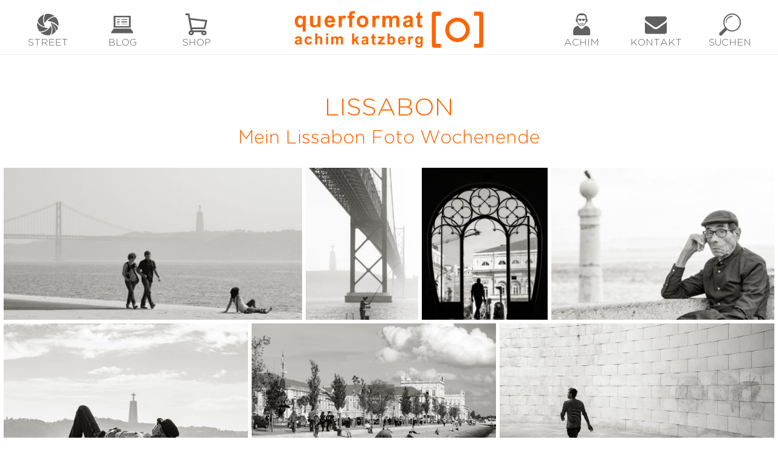

--- FILE ---
content_type: text/html; charset=UTF-8
request_url: https://querformat-fotografie.de/showroom/lisbon/
body_size: 8024
content:
<!DOCTYPE html>
<html  xmlns="https://www.w3.org/1999/xhtml" lang="de-DE" xml:lang="de-DE">
<!--<![endif]-->
<head>
<meta charset="UTF-8" />
<meta name="viewport" content="width=device-width, initial-scale=1.0">
<link rel="profile" href="https://gmpg.org/xfn/11" />
<link rel="pingback" href="https://querformat-fotografie.de/xmlrpc.php" />

<meta name="language" content="de">
<meta name="city" content="Mainz">
<meta name="country" content="Germany">
<meta name="state" content="Rheinland-Pfalz">
<meta name="zip code" content="55127">
<meta name="geo.placename" content="Wedekindstraße 42, 55127 Mainz, Deutschland">
<meta name="geo.position" content="49.95272;8.19053">
<meta name="geo.region" content="DE-RP">
<meta name="ICBM" content="49.95272, 8.19053">

<link rel="icon" href="/favicon.ico" sizes="any"><!-- 32×32 -->
<link rel="icon" href="https://querformat-fotografie.de/wp-content/themes/querformat2015/include/images/favicon.svg" type="image/svg+xml">
<link rel="apple-touch-icon" href="https://querformat-fotografie.de/wp-content/themes/querformat2015/include/images/favicon-180.png"><!-- 180×180 -->
<link rel="manifest" href="https://querformat-fotografie.de/wp-content/themes/querformat2015/include/images/manifest.webmanifest">

<meta name="theme-color" content="#ffffff" media="(prefers-color-scheme: light)">
<meta name="theme-color" content="#2d2d2d" media="(prefers-color-scheme: dark)">

<!--[if lt IE 9]>
<script src="https://querformat-fotografie.de/wp-content/themes/querformat2015/include/js/html5.js" type="text/javascript"></script>
<script src="https://querformat-fotografie.de/wp-content/themes/querformat2015/include/js/respond.min.js"></script>
<![endif]-->
<title>Lisbon &#8211; querformat fotografie</title>

<!-- This site is optimized with the Yoast SEO plugin v12.7 - https://yoast.com/wordpress/plugins/seo/ -->
<meta name="robots" content="max-snippet:-1, max-image-preview:large, max-video-preview:-1"/>
<link rel="canonical" href="https://querformat-fotografie.de/showroom/lisbon/" />
<meta property="og:locale" content="de_DE" />
<meta property="og:type" content="article" />
<meta property="og:url" content="https://querformat-fotografie.de/showroom/lisbon/" />
<meta property="og:site_name" content="querformat fotografie" />
<meta property="article:publisher" content="https://www.facebook.com/querformat.fotografie" />
<meta name="twitter:card" content="summary" />
<meta name="twitter:image" content="https://querformat-fotografie.de/wp-content/uploads/2015/12/logo.png" />
<script type='application/ld+json' class='yoast-schema-graph yoast-schema-graph--main'>{"@context":"https://schema.org","@graph":[{"@type":["Person","Organization"],"@id":"https://querformat-fotografie.de/#/schema/person/fee5371ccefadec19e0b01b577895fbf","name":"Achim","image":{"@type":"ImageObject","@id":"https://querformat-fotografie.de/#personlogo","url":"https://secure.gravatar.com/avatar/629cebaf072bf4c684d5158b456df123?s=96&d=mm&r=g","caption":"Achim"},"logo":{"@id":"https://querformat-fotografie.de/#personlogo"},"sameAs":[]},{"@type":"WebSite","@id":"https://querformat-fotografie.de/#website","url":"https://querformat-fotografie.de/","name":"querformat fotografie","description":"Achim Katzberg","publisher":{"@id":"https://querformat-fotografie.de/#/schema/person/fee5371ccefadec19e0b01b577895fbf"},"potentialAction":{"@type":"SearchAction","target":"https://querformat-fotografie.de/?s={search_term_string}","query-input":"required name=search_term_string"}},{"@type":"WebPage","@id":"https://querformat-fotografie.de/showroom/lisbon/#webpage","url":"https://querformat-fotografie.de/showroom/lisbon/","inLanguage":"de-DE","name":"","isPartOf":{"@id":"https://querformat-fotografie.de/#website"},"datePublished":"2017-01-15T10:23:09+00:00","dateModified":"2020-02-22T14:11:59+00:00"}]}</script>
<!-- / Yoast SEO plugin. -->

<link rel='dns-prefetch' href='//twemoji.classicpress.net' />
<link rel="alternate" type="application/rss+xml" title="querformat fotografie &raquo; Feed" href="https://querformat-fotografie.de/feed/" />
<link rel="alternate" type="application/rss+xml" title="querformat fotografie &raquo; Kommentar-Feed" href="https://querformat-fotografie.de/comments/feed/" />
		<script type="text/javascript">
			window._wpemojiSettings = {"baseUrl":"https:\/\/twemoji.classicpress.net\/12\/72x72\/","ext":".png","svgUrl":"https:\/\/twemoji.classicpress.net\/12\/svg\/","svgExt":".svg","source":{"concatemoji":"https:\/\/querformat-fotografie.de\/wp-includes\/js\/wp-emoji-release.min.js?ver=cp_f084c582"}};
			!function(e,t,a){var r,n,o,i,p=t.createElement("canvas"),s=p.getContext&&p.getContext("2d");function c(e,t){var a=String.fromCharCode;s.clearRect(0,0,p.width,p.height),s.fillText(a.apply(this,e),0,0);var r=p.toDataURL();return s.clearRect(0,0,p.width,p.height),s.fillText(a.apply(this,t),0,0),r===p.toDataURL()}function l(e){if(!s||!s.fillText)return!1;switch(s.textBaseline="top",s.font="600 32px Arial",e){case"flag":return!c([55356,56826,55356,56819],[55356,56826,8203,55356,56819])&&!c([55356,57332,56128,56423,56128,56418,56128,56421,56128,56430,56128,56423,56128,56447],[55356,57332,8203,56128,56423,8203,56128,56418,8203,56128,56421,8203,56128,56430,8203,56128,56423,8203,56128,56447]);case"emoji":return!c([55357,56424,55356,57342,8205,55358,56605,8205,55357,56424,55356,57340],[55357,56424,55356,57342,8203,55358,56605,8203,55357,56424,55356,57340])}return!1}function d(e){var a=t.createElement("script");a.src=e,a.defer=a.type="text/javascript",t.getElementsByTagName("head")[0].appendChild(a)}for(i=Array("flag","emoji"),a.supports={everything:!0,everythingExceptFlag:!0},o=0;o<i.length;o++)a.supports[i[o]]=l(i[o]),a.supports.everything=a.supports.everything&&a.supports[i[o]],"flag"!==i[o]&&(a.supports.everythingExceptFlag=a.supports.everythingExceptFlag&&a.supports[i[o]]);a.supports.everythingExceptFlag=a.supports.everythingExceptFlag&&!a.supports.flag,a.DOMReady=!1,a.readyCallback=function(){a.DOMReady=!0},a.supports.everything||(n=function(){a.readyCallback()},t.addEventListener?(t.addEventListener("DOMContentLoaded",n,!1),e.addEventListener("load",n,!1)):(e.attachEvent("onload",n),t.attachEvent("onreadystatechange",(function(){"complete"===t.readyState&&a.readyCallback()}))),(r=a.source||{}).concatemoji?d(r.concatemoji):r.wpemoji&&r.twemoji&&(d(r.twemoji),d(r.wpemoji)))}(window,document,window._wpemojiSettings);
		</script>
		<style type="text/css">
img.wp-smiley,
img.emoji {
	display: inline !important;
	border: none !important;
	box-shadow: none !important;
	height: 1em !important;
	width: 1em !important;
	margin: 0 .07em !important;
	vertical-align: -0.1em !important;
	background: none !important;
	padding: 0 !important;
}
</style>
	<link rel='stylesheet' id='bootstrap-css-css'  href='https://querformat-fotografie.de/wp-content/themes/querformat2015/include/bootstrap/css/bootstrap.min.css?ver=cp_f084c582' type='text/css' media='all' />
<link rel='stylesheet' id='selectric-css-css'  href='https://querformat-fotografie.de/wp-content/themes/querformat2015/include/js/selectric/selectric.css?ver=1.13.0' type='text/css' media='all' />
<link rel='stylesheet' id='select2-css-css'  href='https://querformat-fotografie.de/wp-content/themes/querformat2015/include/js/select2/select2.min.css?ver=4.0.6' type='text/css' media='all' />
<link rel='stylesheet' id='select2-theme-css'  href='https://querformat-fotografie.de/wp-content/themes/querformat2015/include/js/select2/select2-flat-theme.css?ver=4.0.6' type='text/css' media='all' />
<link rel='stylesheet' id='owl-css-css'  href='https://querformat-fotografie.de/wp-content/themes/querformat2015/include/js/owl-carousel/owl.carousel.css?ver=cp_f084c582' type='text/css' media='all' />
<link rel='stylesheet' id='icheck-css-css'  href='https://querformat-fotografie.de/wp-content/themes/querformat2015/include/js/icheck/skins/square/querformat.css?ver=cp_f084c582' type='text/css' media='all' />
<link rel='stylesheet' id='sly_css-css'  href='https://querformat-fotografie.de/wp-content/themes/querformat2015/include/js/sly/horizontal.css?ver=cp_f084c582' type='text/css' media='all' />
<link rel='stylesheet' id='acf_jig_swipe_css-css'  href='https://querformat-fotografie.de/wp-content/themes/querformat2015/include/js/swipebox/css/swipebox.css?ver=cp_f084c582' type='text/css' media='all' />
<link rel='stylesheet' id='querformat-icons-css'  href='https://querformat-fotografie.de/wp-content/themes/querformat2015/include/fonts/querformat/style.css?ver=cp_f084c582' type='text/css' media='all' />
<link rel='stylesheet' id='querformat-style-css'  href='https://querformat-fotografie.de/wp-content/themes/querformat2015/include/css/querformat.css?ver=2023-02-10' type='text/css' media='all' />
<link rel='stylesheet' id='acf_jig_justified_css-css'  href='https://querformat-fotografie.de/wp-content/plugins/acf-justified-image-grid/css/justifiedGallery.css?ver=3.5.4' type='text/css' media='all' />
<script type='text/javascript' src='https://querformat-fotografie.de/wp-includes/js/jquery/jquery.js?ver=1.12.4-wp'></script>
<script type='text/javascript' src='https://querformat-fotografie.de/wp-includes/js/jquery/jquery-migrate.min.js?ver=1.4.1'></script>
<script type='text/javascript' src='https://querformat-fotografie.de/wp-content/themes/querformat2015/include/js/sly/sly.min.js?ver=1.6.1'></script>
<link rel='https://api.w.org/' href='https://querformat-fotografie.de/wp-json/' />
<link rel="EditURI" type="application/rsd+xml" title="RSD" href="https://querformat-fotografie.de/xmlrpc.php?rsd" />
<link rel="wlwmanifest" type="application/wlwmanifest+xml" href="https://querformat-fotografie.de/wp-includes/wlwmanifest.xml" /> 
<meta name="generator" content="WordPress 4.9.25 (compatible; ClassicPress 1.7.3)">
<link rel='shortlink' href='https://querformat-fotografie.de/?p=41500' />
<link rel="alternate" type="application/json+oembed" href="https://querformat-fotografie.de/wp-json/oembed/1.0/embed?url=https%3A%2F%2Fquerformat-fotografie.de%2Fshowroom%2Flisbon%2F" />
<link rel="alternate" type="text/xml+oembed" href="https://querformat-fotografie.de/wp-json/oembed/1.0/embed?url=https%3A%2F%2Fquerformat-fotografie.de%2Fshowroom%2Flisbon%2F&#038;format=xml" />

<link rel="stylesheet" href="https://querformat-fotografie.de/wp-content/plugins/count-per-day/counter.css" type="text/css" />
<link hreflang="de" href="https://querformat-fotografie.de/de/showroom/lisbon/" rel="alternate" />
<link hreflang="en" href="https://querformat-fotografie.de/en/showroom/lisbon/" rel="alternate" />
<link hreflang="x-default" href="https://querformat-fotografie.de/showroom/lisbon/" rel="alternate" />
<meta name="generator" content="qTranslate-X 3.4.6.8" />
<style type="text/css">.recentcomments a{display:inline !important;padding:0 !important;margin:0 !important;}</style>
</head>

<body class="showroom-template-default single single-showroom postid-41500 custom-background-empty single-author">

<div class="dhz-main m-lightbox">
	<div id="morphsearch" class="morphsearch">
		<div class="morphsearch-content">
		<form id="search" role="search" method="get" class="morphsearch-form" action="https://querformat-fotografie.de/">
				<input type="search" class="morphsearch-input" placeholder="Suche &hellip;" value="" name="s" />
			<button class="morphsearch-submit" type="submit"></button>
		</form>
		</div><!-- /morphsearch-content -->
		<span class="morphsearch-close"></span>
	</div><!-- /morphsearch -->

	

			<nav class="dhz-main---drop-menu is-visible">
			<div class="dhz-main--drop-menu--container">
			<div class="dhz-main--drop-menu--outer-wrapper">
				<div class="dhz-main--icons"><ul id="menu-haupt-menue" class="dhz-main--icons--items"><li id="menu-item-220" class="dhz-main--icons--item dhz-main--icons--item__street menu-item menu-item-type-custom menu-item-object-custom menu-item-220"><a href="/galerien/#street"><span class="dhz-main--icons--item--content"><span class="dhz-main--icons--item--icon"><i class="icon-street"></i></span><span class="dhz-main--icons--item--text">Street</span></span></a></li>
<li id="menu-item-35" class="dhz-main--icons--item dhz-main--icons--item__blog menu-item menu-item-type-post_type menu-item-object-page current_page_parent menu-item-35"><a href="https://querformat-fotografie.de/blog/"><span class="dhz-main--icons--item--content"><span class="dhz-main--icons--item--icon"><i class="icon-blog"></i></span><span class="dhz-main--icons--item--text">Blog</span></span></a></li>
<li id="menu-item-54496" class="dhz-main--icons--item dhz-main--icons--item__cart menu-item menu-item-type-post_type menu-item-object-page menu-item-54496"><a href="https://querformat-fotografie.de/shop/"><span class="dhz-main--icons--item--content"><span class="dhz-main--icons--item--icon"><i class="icon-cart"></i></span><span class="dhz-main--icons--item--text">Shop</span></span></a></li>
<li id="menu-item-9" class="dhz-main--icons--item dhz-main--icons--item__logo menu-item menu-item-type-post_type menu-item-object-page menu-item-home menu-item-9"><a href="https://querformat-fotografie.de/"><span class="dhz-main--icons--item--content"><span class="dhz-main--icons--item--icon"><i class="icon-logo"></i></span><span class="dhz-main--icons--item--text">Home</span></span></a></li>
<li id="menu-item-34" class="dhz-main--icons--item dhz-main--icons--item__achim menu-item menu-item-type-post_type menu-item-object-page menu-item-34"><a href="https://querformat-fotografie.de/achim/"><span class="dhz-main--icons--item--content"><span class="dhz-main--icons--item--icon"><i class="icon-achim"></i></span><span class="dhz-main--icons--item--text">Achim</span></span></a></li>
<li id="menu-item-14147" class="dhz-main--icons--item dhz-main--icons--item__envelope menu-item menu-item-type-custom menu-item-object-custom menu-item-home menu-item-14147"><a href="https://querformat-fotografie.de/#contact"><span class="dhz-main--icons--item--content"><span class="dhz-main--icons--item--icon"><i class="icon-envelope"></i></span><span class="dhz-main--icons--item--text">Kontakt</span></span></a></li>
<li class="dhz-main--icons--item dhz-main--icons--item__search"><a id="mobilesearch-icon" class=""><span class="dhz-main--icons--item--content"><span class="dhz-main--icons--item--icon"><i class="icon-search"></i></span><span class="dhz-main--icons--item--text">Suchen</span></span></a></li></ul></div>			</div>
		</div>
	</nav><!-- end drop-menu -->

		<div class="dhz-main--content--section pad-top-xl">
			<div class="dhz-main---content">
				<div class="dhz-main--content--description">
					<div class="dhz-main--content--title center showroom-title"><h2>Lissabon</h2></div>
					<div class="dhz-main--content--subtitle-big center">Mein Lissabon Foto Wochenende</div>
					<div class="dhz-main--content--subtitle center">
											</div>
				</div>
			</div>
			<div class="swipebox">
				
		<div class="image-container"style="background:#FFFFFF;" data-id="41500"data-row_height="250"data-max_row_height="250"data-lastrow="nojustify"data-fixed_height="false"data-show_captions="false"data-margin="6"data-border="-1"data-randomize="false"data-swipebox="yes"><figure><img src='https://querformat-fotografie.de/wp-content/uploads/2017/01/querformat-fotografie_Lissabon-001-178x100.jpg' width='178' height='100' alt='querformat-fotografie - Achim Katzberg - Lisboa 2009' data-sizes='[{"width" : "178", "height" : "100"},{"width" : "356", "height" : "200"},{"width" : "533", "height" : "300"},{"width" : "1067", "height" : "600"}]' data-url='https://querformat-fotografie.de/wp-content/uploads/2017/01/querformat-fotografie_Lissabon-001.jpg' /><figcaption><a class="swipebox" data-rel="gallery41500" href="https://querformat-fotografie.de/wp-content/uploads/2017/01/querformat-fotografie_Lissabon-001.jpg" data-title="Lisboa 2009"></a></figcaption></figure><figure><img src='https://querformat-fotografie.de/wp-content/uploads/2017/01/querformat-fotografie_Lissabon-002-67x100.jpg' width='67' height='100' alt='querformat-fotografie - Achim Katzberg - Lisboa 2009' data-sizes='[{"width" : "67", "height" : "100"},{"width" : "133", "height" : "200"},{"width" : "200", "height" : "300"},{"width" : "400", "height" : "600"}]' data-url='https://querformat-fotografie.de/wp-content/uploads/2017/01/querformat-fotografie_Lissabon-002.jpg' /><figcaption><a class="swipebox" data-rel="gallery41500" href="https://querformat-fotografie.de/wp-content/uploads/2017/01/querformat-fotografie_Lissabon-002.jpg" data-title="Lisboa 2009"></a></figcaption></figure><figure><img src='https://querformat-fotografie.de/wp-content/uploads/2017/01/querformat-fotografie_Lissabon-003-75x100.jpg' width='75' height='100' alt='querformat-fotografie - Achim Katzberg - [Rossio - Lissabon / November 2016]' data-sizes='[{"width" : "75", "height" : "100"},{"width" : "150", "height" : "200"},{"width" : "225", "height" : "300"},{"width" : "450", "height" : "600"}]' data-url='https://querformat-fotografie.de/wp-content/uploads/2017/01/querformat-fotografie_Lissabon-003.jpg' /><figcaption><a class="swipebox" data-rel="gallery41500" href="https://querformat-fotografie.de/wp-content/uploads/2017/01/querformat-fotografie_Lissabon-003.jpg" data-title="[Rossio - Lissabon / November 2016]"></a></figcaption></figure><figure><img src='https://querformat-fotografie.de/wp-content/uploads/2017/01/querformat-fotografie_Lissabon-004-133x100.jpg' width='133' height='100' alt='querformat-fotografie - Achim Katzberg - [Cais das Colunas - Lissabon / November 2016]' data-sizes='[{"width" : "133", "height" : "100"},{"width" : "267", "height" : "200"},{"width" : "400", "height" : "300"},{"width" : "800", "height" : "600"}]' data-url='https://querformat-fotografie.de/wp-content/uploads/2017/01/querformat-fotografie_Lissabon-004.jpg' /><figcaption><a class="swipebox" data-rel="gallery41500" href="https://querformat-fotografie.de/wp-content/uploads/2017/01/querformat-fotografie_Lissabon-004.jpg" data-title="[Cais das Colunas - Lissabon / November 2016]"></a></figcaption></figure><figure><img src='https://querformat-fotografie.de/wp-content/uploads/2017/01/querformat-fotografie_Lissabon-005-133x100.jpg' width='133' height='100' alt='querformat-fotografie - Achim Katzberg - querformat-fotografie_Lissabon-005' data-sizes='[{"width" : "133", "height" : "100"},{"width" : "267", "height" : "200"},{"width" : "400", "height" : "300"},{"width" : "800", "height" : "600"}]' data-url='https://querformat-fotografie.de/wp-content/uploads/2017/01/querformat-fotografie_Lissabon-005.jpg' /><figcaption><a class="swipebox" data-rel="gallery41500" href="https://querformat-fotografie.de/wp-content/uploads/2017/01/querformat-fotografie_Lissabon-005.jpg" data-title="querformat-fotografie_Lissabon-005"></a></figcaption></figure><figure><img src='https://querformat-fotografie.de/wp-content/uploads/2017/01/querformat-fotografie_Lissabon-006-133x100.jpg' width='133' height='100' alt='querformat-fotografie - Achim Katzberg - querformat-fotografie_Lissabon-006' data-sizes='[{"width" : "133", "height" : "100"},{"width" : "267", "height" : "200"},{"width" : "400", "height" : "300"},{"width" : "800", "height" : "600"}]' data-url='https://querformat-fotografie.de/wp-content/uploads/2017/01/querformat-fotografie_Lissabon-006.jpg' /><figcaption><a class="swipebox" data-rel="gallery41500" href="https://querformat-fotografie.de/wp-content/uploads/2017/01/querformat-fotografie_Lissabon-006.jpg" data-title="querformat-fotografie_Lissabon-006"></a></figcaption></figure><figure><img src='https://querformat-fotografie.de/wp-content/uploads/2017/01/querformat-fotografie_Lissabon-007-150x100.jpg' width='150' height='100' alt='querformat-fotografie - Achim Katzberg - [untitled - Lissabon / November 2016]' data-sizes='[{"width" : "150", "height" : "100"},{"width" : "300", "height" : "200"},{"width" : "450", "height" : "300"},{"width" : "900", "height" : "600"}]' data-url='https://querformat-fotografie.de/wp-content/uploads/2017/01/querformat-fotografie_Lissabon-007.jpg' /><figcaption><a class="swipebox" data-rel="gallery41500" href="https://querformat-fotografie.de/wp-content/uploads/2017/01/querformat-fotografie_Lissabon-007.jpg" data-title="[untitled - Lissabon / November 2016]"></a></figcaption></figure><figure><img src='https://querformat-fotografie.de/wp-content/uploads/2017/01/querformat-fotografie_Lissabon-008-133x100.jpg' width='133' height='100' alt='querformat-fotografie - Achim Katzberg - [untitled - Lissabon / November 2016]' data-sizes='[{"width" : "133", "height" : "100"},{"width" : "267", "height" : "200"},{"width" : "400", "height" : "300"},{"width" : "800", "height" : "600"}]' data-url='https://querformat-fotografie.de/wp-content/uploads/2017/01/querformat-fotografie_Lissabon-008.jpg' /><figcaption><a class="swipebox" data-rel="gallery41500" href="https://querformat-fotografie.de/wp-content/uploads/2017/01/querformat-fotografie_Lissabon-008.jpg" data-title="[untitled - Lissabon / November 2016]"></a></figcaption></figure><figure><img src='https://querformat-fotografie.de/wp-content/uploads/2017/01/querformat-fotografie_Lissabon-009-160x100.jpg' width='160' height='100' alt='querformat-fotografie - Achim Katzberg - [the Unknown - Lissabon / November 2016]' data-sizes='[{"width" : "160", "height" : "100"},{"width" : "320", "height" : "200"},{"width" : "480", "height" : "300"},{"width" : "960", "height" : "600"}]' data-url='https://querformat-fotografie.de/wp-content/uploads/2017/01/querformat-fotografie_Lissabon-009.jpg' /><figcaption><a class="swipebox" data-rel="gallery41500" href="https://querformat-fotografie.de/wp-content/uploads/2017/01/querformat-fotografie_Lissabon-009.jpg" data-title="[the Unknown - Lissabon / November 2016]"></a></figcaption></figure><figure><img src='https://querformat-fotografie.de/wp-content/uploads/2017/01/querformat-fotografie_Lissabon-010-133x100.jpg' width='133' height='100' alt='querformat-fotografie - Achim Katzberg - [untitled - Lissabon / November 2016]' data-sizes='[{"width" : "133", "height" : "100"},{"width" : "267", "height" : "200"},{"width" : "400", "height" : "300"},{"width" : "800", "height" : "600"}]' data-url='https://querformat-fotografie.de/wp-content/uploads/2017/01/querformat-fotografie_Lissabon-010.jpg' /><figcaption><a class="swipebox" data-rel="gallery41500" href="https://querformat-fotografie.de/wp-content/uploads/2017/01/querformat-fotografie_Lissabon-010.jpg" data-title="[untitled - Lissabon / November 2016]"></a></figcaption></figure><figure><img src='https://querformat-fotografie.de/wp-content/uploads/2017/01/querformat-fotografie_Lissabon-011-150x100.jpg' width='150' height='100' alt='querformat-fotografie - Achim Katzberg - [untitled - Lissabon / November 2016]' data-sizes='[{"width" : "150", "height" : "100"},{"width" : "300", "height" : "200"},{"width" : "450", "height" : "300"},{"width" : "900", "height" : "600"}]' data-url='https://querformat-fotografie.de/wp-content/uploads/2017/01/querformat-fotografie_Lissabon-011.jpg' /><figcaption><a class="swipebox" data-rel="gallery41500" href="https://querformat-fotografie.de/wp-content/uploads/2017/01/querformat-fotografie_Lissabon-011.jpg" data-title="[untitled - Lissabon / November 2016]"></a></figcaption></figure><figure><img src='https://querformat-fotografie.de/wp-content/uploads/2017/01/querformat-fotografie_Lissabon-012-133x100.jpg' width='133' height='100' alt='querformat-fotografie - Achim Katzberg - [untitled - Lissabon / November 2016]' data-sizes='[{"width" : "133", "height" : "100"},{"width" : "267", "height" : "200"},{"width" : "400", "height" : "300"},{"width" : "800", "height" : "600"}]' data-url='https://querformat-fotografie.de/wp-content/uploads/2017/01/querformat-fotografie_Lissabon-012.jpg' /><figcaption><a class="swipebox" data-rel="gallery41500" href="https://querformat-fotografie.de/wp-content/uploads/2017/01/querformat-fotografie_Lissabon-012.jpg" data-title="[untitled - Lissabon / November 2016]"></a></figcaption></figure><figure><img src='https://querformat-fotografie.de/wp-content/uploads/2017/01/querformat-fotografie_Lissabon-013-133x100.jpg' width='133' height='100' alt='querformat-fotografie - Achim Katzberg - [against - Lissabon / November 2016]' data-sizes='[{"width" : "133", "height" : "100"},{"width" : "267", "height" : "200"},{"width" : "400", "height" : "300"},{"width" : "800", "height" : "600"}]' data-url='https://querformat-fotografie.de/wp-content/uploads/2017/01/querformat-fotografie_Lissabon-013.jpg' /><figcaption><a class="swipebox" data-rel="gallery41500" href="https://querformat-fotografie.de/wp-content/uploads/2017/01/querformat-fotografie_Lissabon-013.jpg" data-title="[against - Lissabon / November 2016]"></a></figcaption></figure><figure><img src='https://querformat-fotografie.de/wp-content/uploads/2017/01/querformat-fotografie_Lissabon-014-178x100.jpg' width='178' height='100' alt='querformat-fotografie - Achim Katzberg - querformat-fotografie_Lissabon-014' data-sizes='[{"width" : "178", "height" : "100"},{"width" : "356", "height" : "200"},{"width" : "533", "height" : "300"},{"width" : "1067", "height" : "600"}]' data-url='https://querformat-fotografie.de/wp-content/uploads/2017/01/querformat-fotografie_Lissabon-014.jpg' /><figcaption><a class="swipebox" data-rel="gallery41500" href="https://querformat-fotografie.de/wp-content/uploads/2017/01/querformat-fotografie_Lissabon-014.jpg" data-title="querformat-fotografie_Lissabon-014"></a></figcaption></figure><figure><img src='https://querformat-fotografie.de/wp-content/uploads/2017/01/querformat-fotografie_Lissabon-015-178x100.jpg' width='178' height='100' alt='querformat-fotografie - Achim Katzberg - querformat-fotografie_Lissabon-015' data-sizes='[{"width" : "178", "height" : "100"},{"width" : "356", "height" : "200"},{"width" : "533", "height" : "300"},{"width" : "1067", "height" : "600"}]' data-url='https://querformat-fotografie.de/wp-content/uploads/2017/01/querformat-fotografie_Lissabon-015.jpg' /><figcaption><a class="swipebox" data-rel="gallery41500" href="https://querformat-fotografie.de/wp-content/uploads/2017/01/querformat-fotografie_Lissabon-015.jpg" data-title="querformat-fotografie_Lissabon-015"></a></figcaption></figure><figure><img src='https://querformat-fotografie.de/wp-content/uploads/2017/01/querformat-fotografie_Lissabon-018-150x100.jpg' width='150' height='100' alt='querformat-fotografie - Achim Katzberg - querformat-fotografie_Lissabon-018' data-sizes='[{"width" : "150", "height" : "100"},{"width" : "300", "height" : "200"},{"width" : "450", "height" : "300"},{"width" : "900", "height" : "600"}]' data-url='https://querformat-fotografie.de/wp-content/uploads/2017/01/querformat-fotografie_Lissabon-018.jpg' /><figcaption><a class="swipebox" data-rel="gallery41500" href="https://querformat-fotografie.de/wp-content/uploads/2017/01/querformat-fotografie_Lissabon-018.jpg" data-title="querformat-fotografie_Lissabon-018"></a></figcaption></figure><figure><img src='https://querformat-fotografie.de/wp-content/uploads/2017/01/querformat-fotografie_Lissabon-019-133x100.jpg' width='133' height='100' alt='querformat-fotografie - Achim Katzberg - [untitled - Lissabon / November 2016]' data-sizes='[{"width" : "133", "height" : "100"},{"width" : "267", "height" : "200"},{"width" : "400", "height" : "300"},{"width" : "800", "height" : "600"}]' data-url='https://querformat-fotografie.de/wp-content/uploads/2017/01/querformat-fotografie_Lissabon-019.jpg' /><figcaption><a class="swipebox" data-rel="gallery41500" href="https://querformat-fotografie.de/wp-content/uploads/2017/01/querformat-fotografie_Lissabon-019.jpg" data-title="[untitled - Lissabon / November 2016]"></a></figcaption></figure><figure><img src='https://querformat-fotografie.de/wp-content/uploads/2017/01/querformat-fotografie_Lissabon-020-178x100.jpg' width='178' height='100' alt='querformat-fotografie - Achim Katzberg - [MAAT- Lissabon / November 2016]' data-sizes='[{"width" : "178", "height" : "100"},{"width" : "356", "height" : "200"},{"width" : "533", "height" : "300"},{"width" : "1067", "height" : "600"}]' data-url='https://querformat-fotografie.de/wp-content/uploads/2017/01/querformat-fotografie_Lissabon-020.jpg' /><figcaption><a class="swipebox" data-rel="gallery41500" href="https://querformat-fotografie.de/wp-content/uploads/2017/01/querformat-fotografie_Lissabon-020.jpg" data-title="[MAAT- Lissabon / November 2016]"></a></figcaption></figure><figure><img src='https://querformat-fotografie.de/wp-content/uploads/2017/01/querformat-fotografie_Lissabon-021-150x100.jpg' width='150' height='100' alt='querformat-fotografie - Achim Katzberg - [Pokemon Go analog - Lissabon / November 2016]' data-sizes='[{"width" : "150", "height" : "100"},{"width" : "300", "height" : "200"},{"width" : "450", "height" : "300"},{"width" : "900", "height" : "600"}]' data-url='https://querformat-fotografie.de/wp-content/uploads/2017/01/querformat-fotografie_Lissabon-021.jpg' /><figcaption><a class="swipebox" data-rel="gallery41500" href="https://querformat-fotografie.de/wp-content/uploads/2017/01/querformat-fotografie_Lissabon-021.jpg" data-title="[Pokemon Go analog - Lissabon / November 2016]"></a></figcaption></figure><figure><img src='https://querformat-fotografie.de/wp-content/uploads/2017/01/querformat-fotografie_Lissabon-017-178x100.jpg' width='178' height='100' alt='querformat-fotografie - Achim Katzberg - querformat-fotografie_Lissabon-017' data-sizes='[{"width" : "178", "height" : "100"},{"width" : "356", "height" : "200"},{"width" : "533", "height" : "300"},{"width" : "1067", "height" : "600"}]' data-url='https://querformat-fotografie.de/wp-content/uploads/2017/01/querformat-fotografie_Lissabon-017.jpg' /><figcaption><a class="swipebox" data-rel="gallery41500" href="https://querformat-fotografie.de/wp-content/uploads/2017/01/querformat-fotografie_Lissabon-017.jpg" data-title="querformat-fotografie_Lissabon-017"></a></figcaption></figure><figure><img src='https://querformat-fotografie.de/wp-content/uploads/2017/01/querformat-fotografie_Lissabon-016-178x100.jpg' width='178' height='100' alt='querformat-fotografie - Achim Katzberg - querformat-fotografie_Lissabon-016' data-sizes='[{"width" : "178", "height" : "100"},{"width" : "356", "height" : "200"},{"width" : "533", "height" : "300"},{"width" : "1067", "height" : "600"}]' data-url='https://querformat-fotografie.de/wp-content/uploads/2017/01/querformat-fotografie_Lissabon-016.jpg' /><figcaption><a class="swipebox" data-rel="gallery41500" href="https://querformat-fotografie.de/wp-content/uploads/2017/01/querformat-fotografie_Lissabon-016.jpg" data-title="querformat-fotografie_Lissabon-016"></a></figcaption></figure><figure><img src='https://querformat-fotografie.de/wp-content/uploads/2017/01/querformat-fotografie_Lissabon-022-100x100.jpg' width='100' height='100' alt='querformat-fotografie - Achim Katzberg - [untitled - Lissabon / November 2016]' data-sizes='[{"width" : "100", "height" : "100"},{"width" : "200", "height" : "200"},{"width" : "300", "height" : "300"},{"width" : "600", "height" : "600"}]' data-url='https://querformat-fotografie.de/wp-content/uploads/2017/01/querformat-fotografie_Lissabon-022.jpg' /><figcaption><a class="swipebox" data-rel="gallery41500" href="https://querformat-fotografie.de/wp-content/uploads/2017/01/querformat-fotografie_Lissabon-022.jpg" data-title="[untitled - Lissabon / November 2016]"></a></figcaption></figure><figure><img src='https://querformat-fotografie.de/wp-content/uploads/2017/01/querformat-fotografie_Lissabon-023-133x100.jpg' width='133' height='100' alt='querformat-fotografie - Achim Katzberg - querformat-fotografie_Lissabon-023' data-sizes='[{"width" : "133", "height" : "100"},{"width" : "267", "height" : "200"},{"width" : "400", "height" : "300"},{"width" : "800", "height" : "600"}]' data-url='https://querformat-fotografie.de/wp-content/uploads/2017/01/querformat-fotografie_Lissabon-023.jpg' /><figcaption><a class="swipebox" data-rel="gallery41500" href="https://querformat-fotografie.de/wp-content/uploads/2017/01/querformat-fotografie_Lissabon-023.jpg" data-title="querformat-fotografie_Lissabon-023"></a></figcaption></figure><figure><img src='https://querformat-fotografie.de/wp-content/uploads/2017/01/querformat-fotografie_Lissabon-024-133x100.jpg' width='133' height='100' alt='querformat-fotografie - Achim Katzberg - querformat-fotografie_Lissabon-024' data-sizes='[{"width" : "133", "height" : "100"},{"width" : "267", "height" : "200"},{"width" : "400", "height" : "300"},{"width" : "800", "height" : "600"}]' data-url='https://querformat-fotografie.de/wp-content/uploads/2017/01/querformat-fotografie_Lissabon-024.jpg' /><figcaption><a class="swipebox" data-rel="gallery41500" href="https://querformat-fotografie.de/wp-content/uploads/2017/01/querformat-fotografie_Lissabon-024.jpg" data-title="querformat-fotografie_Lissabon-024"></a></figcaption></figure><figure><img src='https://querformat-fotografie.de/wp-content/uploads/2017/01/querformat-fotografie_Lissabon-025-133x100.jpg' width='133' height='100' alt='querformat-fotografie - Achim Katzberg - querformat-fotografie_Lissabon-025' data-sizes='[{"width" : "133", "height" : "100"},{"width" : "267", "height" : "200"},{"width" : "400", "height" : "300"},{"width" : "800", "height" : "600"}]' data-url='https://querformat-fotografie.de/wp-content/uploads/2017/01/querformat-fotografie_Lissabon-025.jpg' /><figcaption><a class="swipebox" data-rel="gallery41500" href="https://querformat-fotografie.de/wp-content/uploads/2017/01/querformat-fotografie_Lissabon-025.jpg" data-title="querformat-fotografie_Lissabon-025"></a></figcaption></figure><figure><img src='https://querformat-fotografie.de/wp-content/uploads/2017/01/querformat-fotografie_Lissabon-026-150x100.jpg' width='150' height='100' alt='querformat-fotografie - Achim Katzberg - [Waves - Lissabon / November 2016]' data-sizes='[{"width" : "150", "height" : "100"},{"width" : "300", "height" : "200"},{"width" : "450", "height" : "300"},{"width" : "900", "height" : "600"}]' data-url='https://querformat-fotografie.de/wp-content/uploads/2017/01/querformat-fotografie_Lissabon-026.jpg' /><figcaption><a class="swipebox" data-rel="gallery41500" href="https://querformat-fotografie.de/wp-content/uploads/2017/01/querformat-fotografie_Lissabon-026.jpg" data-title="[Waves - Lissabon / November 2016]"></a></figcaption></figure><figure><img src='https://querformat-fotografie.de/wp-content/uploads/2017/01/querformat-fotografie_Lissabon-027-178x100.jpg' width='178' height='100' alt='querformat-fotografie - Achim Katzberg - [Oriente - Lissabon / November 2016]' data-sizes='[{"width" : "178", "height" : "100"},{"width" : "356", "height" : "200"},{"width" : "533", "height" : "300"},{"width" : "1067", "height" : "600"}]' data-url='https://querformat-fotografie.de/wp-content/uploads/2017/01/querformat-fotografie_Lissabon-027.jpg' /><figcaption><a class="swipebox" data-rel="gallery41500" href="https://querformat-fotografie.de/wp-content/uploads/2017/01/querformat-fotografie_Lissabon-027.jpg" data-title="[Oriente - Lissabon / November 2016]"></a></figcaption></figure><figure><img src='https://querformat-fotografie.de/wp-content/uploads/2017/01/querformat-fotografie_Lissabon-028-150x100.jpg' width='150' height='100' alt='querformat-fotografie - Achim Katzberg - [Oriente - Lissabon / November 2016]' data-sizes='[{"width" : "150", "height" : "100"},{"width" : "300", "height" : "200"},{"width" : "450", "height" : "300"},{"width" : "900", "height" : "600"}]' data-url='https://querformat-fotografie.de/wp-content/uploads/2017/01/querformat-fotografie_Lissabon-028.jpg' /><figcaption><a class="swipebox" data-rel="gallery41500" href="https://querformat-fotografie.de/wp-content/uploads/2017/01/querformat-fotografie_Lissabon-028.jpg" data-title="[Oriente - Lissabon / November 2016]"></a></figcaption></figure><figure><img src='https://querformat-fotografie.de/wp-content/uploads/2017/01/querformat-fotografie_Lissabon-029-133x100.jpg' width='133' height='100' alt='querformat-fotografie - Achim Katzberg - [Oriente - Lissabon / November 2016]' data-sizes='[{"width" : "133", "height" : "100"},{"width" : "267", "height" : "200"},{"width" : "400", "height" : "300"},{"width" : "800", "height" : "600"}]' data-url='https://querformat-fotografie.de/wp-content/uploads/2017/01/querformat-fotografie_Lissabon-029.jpg' /><figcaption><a class="swipebox" data-rel="gallery41500" href="https://querformat-fotografie.de/wp-content/uploads/2017/01/querformat-fotografie_Lissabon-029.jpg" data-title="[Oriente - Lissabon / November 2016]"></a></figcaption></figure><figure><img src='https://querformat-fotografie.de/wp-content/uploads/2017/01/querformat-fotografie_Lissabon-030-133x100.jpg' width='133' height='100' alt='querformat-fotografie - Achim Katzberg - [untitled - Lissabon / November 2016]' data-sizes='[{"width" : "133", "height" : "100"},{"width" : "267", "height" : "200"},{"width" : "400", "height" : "300"},{"width" : "800", "height" : "600"}]' data-url='https://querformat-fotografie.de/wp-content/uploads/2017/01/querformat-fotografie_Lissabon-030.jpg' /><figcaption><a class="swipebox" data-rel="gallery41500" href="https://querformat-fotografie.de/wp-content/uploads/2017/01/querformat-fotografie_Lissabon-030.jpg" data-title="[untitled - Lissabon / November 2016]"></a></figcaption></figure><figure><img src='https://querformat-fotografie.de/wp-content/uploads/2017/01/querformat-fotografie_Lissabon-031-178x100.jpg' width='178' height='100' alt='querformat-fotografie - Achim Katzberg - querformat-fotografie_Lissabon-031' data-sizes='[{"width" : "178", "height" : "100"},{"width" : "356", "height" : "200"},{"width" : "533", "height" : "300"},{"width" : "1067", "height" : "600"}]' data-url='https://querformat-fotografie.de/wp-content/uploads/2017/01/querformat-fotografie_Lissabon-031.jpg' /><figcaption><a class="swipebox" data-rel="gallery41500" href="https://querformat-fotografie.de/wp-content/uploads/2017/01/querformat-fotografie_Lissabon-031.jpg" data-title="querformat-fotografie_Lissabon-031"></a></figcaption></figure><figure><img src='https://querformat-fotografie.de/wp-content/uploads/2017/01/querformat-fotografie_Lissabon-032-133x100.jpg' width='133' height='100' alt='querformat-fotografie - Achim Katzberg - querformat-fotografie_Lissabon-032' data-sizes='[{"width" : "133", "height" : "100"},{"width" : "267", "height" : "200"},{"width" : "400", "height" : "300"},{"width" : "800", "height" : "600"}]' data-url='https://querformat-fotografie.de/wp-content/uploads/2017/01/querformat-fotografie_Lissabon-032.jpg' /><figcaption><a class="swipebox" data-rel="gallery41500" href="https://querformat-fotografie.de/wp-content/uploads/2017/01/querformat-fotografie_Lissabon-032.jpg" data-title="querformat-fotografie_Lissabon-032"></a></figcaption></figure><figure><img src='https://querformat-fotografie.de/wp-content/uploads/2017/01/querformat-fotografie_Lissabon-033-150x100.jpg' width='150' height='100' alt='querformat-fotografie - Achim Katzberg - [untitled - Lissabon / November 2016]' data-sizes='[{"width" : "150", "height" : "100"},{"width" : "300", "height" : "200"},{"width" : "450", "height" : "300"},{"width" : "900", "height" : "600"}]' data-url='https://querformat-fotografie.de/wp-content/uploads/2017/01/querformat-fotografie_Lissabon-033.jpg' /><figcaption><a class="swipebox" data-rel="gallery41500" href="https://querformat-fotografie.de/wp-content/uploads/2017/01/querformat-fotografie_Lissabon-033.jpg" data-title="[untitled - Lissabon / November 2016]"></a></figcaption></figure><figure><img src='https://querformat-fotografie.de/wp-content/uploads/2017/01/querformat-fotografie_Lissabon-034-133x100.jpg' width='133' height='100' alt='querformat-fotografie - Achim Katzberg - querformat-fotografie_Lissabon-034' data-sizes='[{"width" : "133", "height" : "100"},{"width" : "267", "height" : "200"},{"width" : "400", "height" : "300"},{"width" : "800", "height" : "600"}]' data-url='https://querformat-fotografie.de/wp-content/uploads/2017/01/querformat-fotografie_Lissabon-034.jpg' /><figcaption><a class="swipebox" data-rel="gallery41500" href="https://querformat-fotografie.de/wp-content/uploads/2017/01/querformat-fotografie_Lissabon-034.jpg" data-title="querformat-fotografie_Lissabon-034"></a></figcaption></figure><figure><img src='https://querformat-fotografie.de/wp-content/uploads/2017/01/querformat-fotografie_Lissabon-035-67x100.jpg' width='67' height='100' alt='querformat-fotografie - Achim Katzberg - [Pavilhão de Portugal - Lissabon / November 2016]' data-sizes='[{"width" : "67", "height" : "100"},{"width" : "133", "height" : "200"},{"width" : "200", "height" : "300"},{"width" : "400", "height" : "600"}]' data-url='https://querformat-fotografie.de/wp-content/uploads/2017/01/querformat-fotografie_Lissabon-035.jpg' /><figcaption><a class="swipebox" data-rel="gallery41500" href="https://querformat-fotografie.de/wp-content/uploads/2017/01/querformat-fotografie_Lissabon-035.jpg" data-title="[Pavilhão de Portugal - Lissabon / November 2016]"></a></figcaption></figure><figure><img src='https://querformat-fotografie.de/wp-content/uploads/2017/01/querformat-fotografie_Lissabon-036-150x100.jpg' width='150' height='100' alt='querformat-fotografie - Achim Katzberg - querformat-fotografie_Lissabon-036' data-sizes='[{"width" : "150", "height" : "100"},{"width" : "300", "height" : "200"},{"width" : "450", "height" : "300"},{"width" : "900", "height" : "600"}]' data-url='https://querformat-fotografie.de/wp-content/uploads/2017/01/querformat-fotografie_Lissabon-036.jpg' /><figcaption><a class="swipebox" data-rel="gallery41500" href="https://querformat-fotografie.de/wp-content/uploads/2017/01/querformat-fotografie_Lissabon-036.jpg" data-title="querformat-fotografie_Lissabon-036"></a></figcaption></figure><figure><img src='https://querformat-fotografie.de/wp-content/uploads/2017/01/querformat-fotografie_Lissabon-037-150x100.jpg' width='150' height='100' alt='querformat-fotografie - Achim Katzberg - [Waves - Lissabon / November 2016]' data-sizes='[{"width" : "150", "height" : "100"},{"width" : "300", "height" : "200"},{"width" : "450", "height" : "300"},{"width" : "900", "height" : "600"}]' data-url='https://querformat-fotografie.de/wp-content/uploads/2017/01/querformat-fotografie_Lissabon-037.jpg' /><figcaption><a class="swipebox" data-rel="gallery41500" href="https://querformat-fotografie.de/wp-content/uploads/2017/01/querformat-fotografie_Lissabon-037.jpg" data-title="[Waves - Lissabon / November 2016]"></a></figcaption></figure><figure><img src='https://querformat-fotografie.de/wp-content/uploads/2017/01/querformat-fotografie_Lissabon-038-75x100.jpg' width='75' height='100' alt='querformat-fotografie - Achim Katzberg - [Vasco da Gama - Lissabon / November 2016]' data-sizes='[{"width" : "75", "height" : "100"},{"width" : "150", "height" : "200"},{"width" : "225", "height" : "300"},{"width" : "450", "height" : "600"}]' data-url='https://querformat-fotografie.de/wp-content/uploads/2017/01/querformat-fotografie_Lissabon-038.jpg' /><figcaption><a class="swipebox" data-rel="gallery41500" href="https://querformat-fotografie.de/wp-content/uploads/2017/01/querformat-fotografie_Lissabon-038.jpg" data-title="[Vasco da Gama - Lissabon / November 2016]"></a></figcaption></figure><figure><img src='https://querformat-fotografie.de/wp-content/uploads/2017/01/querformat-fotografie_Lissabon-039-133x100.jpg' width='133' height='100' alt='querformat-fotografie - Achim Katzberg - querformat-fotografie_Lissabon-039' data-sizes='[{"width" : "133", "height" : "100"},{"width" : "267", "height" : "200"},{"width" : "400", "height" : "300"},{"width" : "800", "height" : "600"}]' data-url='https://querformat-fotografie.de/wp-content/uploads/2017/01/querformat-fotografie_Lissabon-039.jpg' /><figcaption><a class="swipebox" data-rel="gallery41500" href="https://querformat-fotografie.de/wp-content/uploads/2017/01/querformat-fotografie_Lissabon-039.jpg" data-title="querformat-fotografie_Lissabon-039"></a></figcaption></figure><figure><img src='https://querformat-fotografie.de/wp-content/uploads/2017/01/querformat-fotografie_Lissabon-040-133x100.jpg' width='133' height='100' alt='querformat-fotografie - Achim Katzberg - querformat-fotografie_Lissabon-040' data-sizes='[{"width" : "133", "height" : "100"},{"width" : "267", "height" : "200"},{"width" : "400", "height" : "300"},{"width" : "800", "height" : "600"}]' data-url='https://querformat-fotografie.de/wp-content/uploads/2017/01/querformat-fotografie_Lissabon-040.jpg' /><figcaption><a class="swipebox" data-rel="gallery41500" href="https://querformat-fotografie.de/wp-content/uploads/2017/01/querformat-fotografie_Lissabon-040.jpg" data-title="querformat-fotografie_Lissabon-040"></a></figcaption></figure><figure><img src='https://querformat-fotografie.de/wp-content/uploads/2017/01/querformat-fotografie_Lissabon-041-150x100.jpg' width='150' height='100' alt='querformat-fotografie - Achim Katzberg - querformat-fotografie_Lissabon-041' data-sizes='[{"width" : "150", "height" : "100"},{"width" : "300", "height" : "200"},{"width" : "450", "height" : "300"},{"width" : "900", "height" : "600"}]' data-url='https://querformat-fotografie.de/wp-content/uploads/2017/01/querformat-fotografie_Lissabon-041.jpg' /><figcaption><a class="swipebox" data-rel="gallery41500" href="https://querformat-fotografie.de/wp-content/uploads/2017/01/querformat-fotografie_Lissabon-041.jpg" data-title="querformat-fotografie_Lissabon-041"></a></figcaption></figure><figure><img src='https://querformat-fotografie.de/wp-content/uploads/2017/01/querformat-fotografie_Lissabon-042-75x100.jpg' width='75' height='100' alt='querformat-fotografie - Achim Katzberg - OLYMPUS DIGITAL CAMERA' data-sizes='[{"width" : "75", "height" : "100"},{"width" : "150", "height" : "200"},{"width" : "225", "height" : "300"},{"width" : "450", "height" : "600"}]' data-url='https://querformat-fotografie.de/wp-content/uploads/2017/01/querformat-fotografie_Lissabon-042.jpg' /><figcaption><a class="swipebox" data-rel="gallery41500" href="https://querformat-fotografie.de/wp-content/uploads/2017/01/querformat-fotografie_Lissabon-042.jpg" data-title="OLYMPUS DIGITAL CAMERA"></a></figcaption></figure><figure><img src='https://querformat-fotografie.de/wp-content/uploads/2017/01/querformat-fotografie_Lissabon-043-133x100.jpg' width='133' height='100' alt='querformat-fotografie - Achim Katzberg - querformat-fotografie_Lissabon-043' data-sizes='[{"width" : "133", "height" : "100"},{"width" : "267", "height" : "200"},{"width" : "400", "height" : "300"},{"width" : "800", "height" : "600"}]' data-url='https://querformat-fotografie.de/wp-content/uploads/2017/01/querformat-fotografie_Lissabon-043.jpg' /><figcaption><a class="swipebox" data-rel="gallery41500" href="https://querformat-fotografie.de/wp-content/uploads/2017/01/querformat-fotografie_Lissabon-043.jpg" data-title="querformat-fotografie_Lissabon-043"></a></figcaption></figure><figure><img src='https://querformat-fotografie.de/wp-content/uploads/2017/01/querformat-fotografie_Lissabon-044-133x100.jpg' width='133' height='100' alt='querformat-fotografie - Achim Katzberg - [tuk tuk - Lissabon / November 2016]' data-sizes='[{"width" : "133", "height" : "100"},{"width" : "267", "height" : "200"},{"width" : "400", "height" : "300"},{"width" : "800", "height" : "600"}]' data-url='https://querformat-fotografie.de/wp-content/uploads/2017/01/querformat-fotografie_Lissabon-044.jpg' /><figcaption><a class="swipebox" data-rel="gallery41500" href="https://querformat-fotografie.de/wp-content/uploads/2017/01/querformat-fotografie_Lissabon-044.jpg" data-title="[tuk tuk - Lissabon / November 2016]"></a></figcaption></figure><figure><img src='https://querformat-fotografie.de/wp-content/uploads/2017/01/querformat-fotografie_Lissabon-045-133x100.jpg' width='133' height='100' alt='querformat-fotografie - Achim Katzberg - [on target - Lissabon / November 2016]' data-sizes='[{"width" : "133", "height" : "100"},{"width" : "267", "height" : "200"},{"width" : "400", "height" : "300"},{"width" : "800", "height" : "600"}]' data-url='https://querformat-fotografie.de/wp-content/uploads/2017/01/querformat-fotografie_Lissabon-045.jpg' /><figcaption><a class="swipebox" data-rel="gallery41500" href="https://querformat-fotografie.de/wp-content/uploads/2017/01/querformat-fotografie_Lissabon-045.jpg" data-title="[on target - Lissabon / November 2016]"></a></figcaption></figure><figure><img src='https://querformat-fotografie.de/wp-content/uploads/2017/01/querformat-fotografie_Lissabon-046-150x100.jpg' width='150' height='100' alt='querformat-fotografie - Achim Katzberg - querformat-fotografie_Lissabon-046' data-sizes='[{"width" : "150", "height" : "100"},{"width" : "300", "height" : "200"},{"width" : "450", "height" : "300"},{"width" : "900", "height" : "600"}]' data-url='https://querformat-fotografie.de/wp-content/uploads/2017/01/querformat-fotografie_Lissabon-046.jpg' /><figcaption><a class="swipebox" data-rel="gallery41500" href="https://querformat-fotografie.de/wp-content/uploads/2017/01/querformat-fotografie_Lissabon-046.jpg" data-title="querformat-fotografie_Lissabon-046"></a></figcaption></figure><figure><img src='https://querformat-fotografie.de/wp-content/uploads/2017/01/querformat-fotografie_Lissabon-047-150x100.jpg' width='150' height='100' alt='querformat-fotografie - Achim Katzberg - [untitled - Lissabon / November 2016]' data-sizes='[{"width" : "150", "height" : "100"},{"width" : "300", "height" : "200"},{"width" : "450", "height" : "300"},{"width" : "900", "height" : "600"}]' data-url='https://querformat-fotografie.de/wp-content/uploads/2017/01/querformat-fotografie_Lissabon-047.jpg' /><figcaption><a class="swipebox" data-rel="gallery41500" href="https://querformat-fotografie.de/wp-content/uploads/2017/01/querformat-fotografie_Lissabon-047.jpg" data-title="[untitled - Lissabon / November 2016]"></a></figcaption></figure><figure><img src='https://querformat-fotografie.de/wp-content/uploads/2017/01/querformat-fotografie_Lissabon-048-178x100.jpg' width='178' height='100' alt='querformat-fotografie - Achim Katzberg - [untitled - Lissabon / November 2016]' data-sizes='[{"width" : "178", "height" : "100"},{"width" : "356", "height" : "200"},{"width" : "533", "height" : "300"},{"width" : "1067", "height" : "600"}]' data-url='https://querformat-fotografie.de/wp-content/uploads/2017/01/querformat-fotografie_Lissabon-048.jpg' /><figcaption><a class="swipebox" data-rel="gallery41500" href="https://querformat-fotografie.de/wp-content/uploads/2017/01/querformat-fotografie_Lissabon-048.jpg" data-title="[untitled - Lissabon / November 2016]"></a></figcaption></figure><figure><img src='https://querformat-fotografie.de/wp-content/uploads/2017/01/querformat-fotografie_Lissabon-049-150x100.jpg' width='150' height='100' alt='querformat-fotografie - Achim Katzberg - querformat-fotografie_Lissabon-049' data-sizes='[{"width" : "150", "height" : "100"},{"width" : "300", "height" : "200"},{"width" : "450", "height" : "300"},{"width" : "900", "height" : "600"}]' data-url='https://querformat-fotografie.de/wp-content/uploads/2017/01/querformat-fotografie_Lissabon-049.jpg' /><figcaption><a class="swipebox" data-rel="gallery41500" href="https://querformat-fotografie.de/wp-content/uploads/2017/01/querformat-fotografie_Lissabon-049.jpg" data-title="querformat-fotografie_Lissabon-049"></a></figcaption></figure><figure><img src='https://querformat-fotografie.de/wp-content/uploads/2017/01/querformat-fotografie_Lissabon-050-133x100.jpg' width='133' height='100' alt='querformat-fotografie - Achim Katzberg - querformat-fotografie_Lissabon-050' data-sizes='[{"width" : "133", "height" : "100"},{"width" : "267", "height" : "200"},{"width" : "400", "height" : "300"},{"width" : "800", "height" : "600"}]' data-url='https://querformat-fotografie.de/wp-content/uploads/2017/01/querformat-fotografie_Lissabon-050.jpg' /><figcaption><a class="swipebox" data-rel="gallery41500" href="https://querformat-fotografie.de/wp-content/uploads/2017/01/querformat-fotografie_Lissabon-050.jpg" data-title="querformat-fotografie_Lissabon-050"></a></figcaption></figure><figure><img src='https://querformat-fotografie.de/wp-content/uploads/2017/01/querformat-fotografie_Lissabon-051-133x100.jpg' width='133' height='100' alt='querformat-fotografie - Achim Katzberg - querformat-fotografie_Lissabon-051' data-sizes='[{"width" : "133", "height" : "100"},{"width" : "267", "height" : "200"},{"width" : "400", "height" : "300"},{"width" : "800", "height" : "600"}]' data-url='https://querformat-fotografie.de/wp-content/uploads/2017/01/querformat-fotografie_Lissabon-051.jpg' /><figcaption><a class="swipebox" data-rel="gallery41500" href="https://querformat-fotografie.de/wp-content/uploads/2017/01/querformat-fotografie_Lissabon-051.jpg" data-title="querformat-fotografie_Lissabon-051"></a></figcaption></figure><figure><img src='https://querformat-fotografie.de/wp-content/uploads/2017/01/querformat-fotografie_Lissabon-052-133x100.jpg' width='133' height='100' alt='querformat-fotografie - Achim Katzberg - [Man with beard - Lissabon / November 2016]' data-sizes='[{"width" : "133", "height" : "100"},{"width" : "267", "height" : "200"},{"width" : "400", "height" : "300"},{"width" : "800", "height" : "600"}]' data-url='https://querformat-fotografie.de/wp-content/uploads/2017/01/querformat-fotografie_Lissabon-052.jpg' /><figcaption><a class="swipebox" data-rel="gallery41500" href="https://querformat-fotografie.de/wp-content/uploads/2017/01/querformat-fotografie_Lissabon-052.jpg" data-title="[Man with beard - Lissabon / November 2016]"></a></figcaption></figure><figure><img src='https://querformat-fotografie.de/wp-content/uploads/2017/01/querformat-fotografie_Lissabon-053-133x100.jpg' width='133' height='100' alt='querformat-fotografie - Achim Katzberg - querformat-fotografie_Lissabon-053' data-sizes='[{"width" : "133", "height" : "100"},{"width" : "267", "height" : "200"},{"width" : "400", "height" : "300"},{"width" : "800", "height" : "600"}]' data-url='https://querformat-fotografie.de/wp-content/uploads/2017/01/querformat-fotografie_Lissabon-053.jpg' /><figcaption><a class="swipebox" data-rel="gallery41500" href="https://querformat-fotografie.de/wp-content/uploads/2017/01/querformat-fotografie_Lissabon-053.jpg" data-title="querformat-fotografie_Lissabon-053"></a></figcaption></figure><figure><img src='https://querformat-fotografie.de/wp-content/uploads/2017/01/querformat-fotografie_Lissabon-054-133x100.jpg' width='133' height='100' alt='querformat-fotografie - Achim Katzberg - querformat-fotografie_Lissabon-054' data-sizes='[{"width" : "133", "height" : "100"},{"width" : "267", "height" : "200"},{"width" : "400", "height" : "300"},{"width" : "800", "height" : "600"}]' data-url='https://querformat-fotografie.de/wp-content/uploads/2017/01/querformat-fotografie_Lissabon-054.jpg' /><figcaption><a class="swipebox" data-rel="gallery41500" href="https://querformat-fotografie.de/wp-content/uploads/2017/01/querformat-fotografie_Lissabon-054.jpg" data-title="querformat-fotografie_Lissabon-054"></a></figcaption></figure><figure><img src='https://querformat-fotografie.de/wp-content/uploads/2017/01/querformat-fotografie_Lissabon-055-150x100.jpg' width='150' height='100' alt='querformat-fotografie - Achim Katzberg - [untitled - Lissabon / November 2016]' data-sizes='[{"width" : "150", "height" : "100"},{"width" : "300", "height" : "200"},{"width" : "450", "height" : "300"},{"width" : "900", "height" : "600"}]' data-url='https://querformat-fotografie.de/wp-content/uploads/2017/01/querformat-fotografie_Lissabon-055.jpg' /><figcaption><a class="swipebox" data-rel="gallery41500" href="https://querformat-fotografie.de/wp-content/uploads/2017/01/querformat-fotografie_Lissabon-055.jpg" data-title="[untitled - Lissabon / November 2016]"></a></figcaption></figure><figure><img src='https://querformat-fotografie.de/wp-content/uploads/2017/01/querformat-fotografie_Lissabon-056-133x100.jpg' width='133' height='100' alt='querformat-fotografie - Achim Katzberg - querformat-fotografie_Lissabon-056' data-sizes='[{"width" : "133", "height" : "100"},{"width" : "267", "height" : "200"},{"width" : "400", "height" : "300"},{"width" : "800", "height" : "600"}]' data-url='https://querformat-fotografie.de/wp-content/uploads/2017/01/querformat-fotografie_Lissabon-056.jpg' /><figcaption><a class="swipebox" data-rel="gallery41500" href="https://querformat-fotografie.de/wp-content/uploads/2017/01/querformat-fotografie_Lissabon-056.jpg" data-title="querformat-fotografie_Lissabon-056"></a></figcaption></figure><figure><img src='https://querformat-fotografie.de/wp-content/uploads/2017/01/querformat-fotografie_Lissabon-057-133x100.jpg' width='133' height='100' alt='querformat-fotografie - Achim Katzberg - querformat-fotografie_Lissabon-057' data-sizes='[{"width" : "133", "height" : "100"},{"width" : "267", "height" : "200"},{"width" : "400", "height" : "300"},{"width" : "800", "height" : "600"}]' data-url='https://querformat-fotografie.de/wp-content/uploads/2017/01/querformat-fotografie_Lissabon-057.jpg' /><figcaption><a class="swipebox" data-rel="gallery41500" href="https://querformat-fotografie.de/wp-content/uploads/2017/01/querformat-fotografie_Lissabon-057.jpg" data-title="querformat-fotografie_Lissabon-057"></a></figcaption></figure><figure><img src='https://querformat-fotografie.de/wp-content/uploads/2017/01/querformat-fotografie_Lissabon-058-133x100.jpg' width='133' height='100' alt='querformat-fotografie - Achim Katzberg - querformat-fotografie_Lissabon-058' data-sizes='[{"width" : "133", "height" : "100"},{"width" : "267", "height" : "200"},{"width" : "400", "height" : "300"},{"width" : "800", "height" : "600"}]' data-url='https://querformat-fotografie.de/wp-content/uploads/2017/01/querformat-fotografie_Lissabon-058.jpg' /><figcaption><a class="swipebox" data-rel="gallery41500" href="https://querformat-fotografie.de/wp-content/uploads/2017/01/querformat-fotografie_Lissabon-058.jpg" data-title="querformat-fotografie_Lissabon-058"></a></figcaption></figure><figure><img src='https://querformat-fotografie.de/wp-content/uploads/2017/01/querformat-fotografie_Lissabon-059-133x100.jpg' width='133' height='100' alt='querformat-fotografie - Achim Katzberg - querformat-fotografie_Lissabon-059' data-sizes='[{"width" : "133", "height" : "100"},{"width" : "267", "height" : "200"},{"width" : "400", "height" : "300"},{"width" : "800", "height" : "600"}]' data-url='https://querformat-fotografie.de/wp-content/uploads/2017/01/querformat-fotografie_Lissabon-059.jpg' /><figcaption><a class="swipebox" data-rel="gallery41500" href="https://querformat-fotografie.de/wp-content/uploads/2017/01/querformat-fotografie_Lissabon-059.jpg" data-title="querformat-fotografie_Lissabon-059"></a></figcaption></figure><figure><img src='https://querformat-fotografie.de/wp-content/uploads/2017/01/querformat-fotografie_Lissabon-060-133x100.jpg' width='133' height='100' alt='querformat-fotografie - Achim Katzberg - querformat-fotografie_Lissabon-060' data-sizes='[{"width" : "133", "height" : "100"},{"width" : "267", "height" : "200"},{"width" : "400", "height" : "300"},{"width" : "800", "height" : "600"}]' data-url='https://querformat-fotografie.de/wp-content/uploads/2017/01/querformat-fotografie_Lissabon-060.jpg' /><figcaption><a class="swipebox" data-rel="gallery41500" href="https://querformat-fotografie.de/wp-content/uploads/2017/01/querformat-fotografie_Lissabon-060.jpg" data-title="querformat-fotografie_Lissabon-060"></a></figcaption></figure><figure><img src='https://querformat-fotografie.de/wp-content/uploads/2017/01/querformat-fotografie_Lissabon-061-133x100.jpg' width='133' height='100' alt='querformat-fotografie - Achim Katzberg - querformat-fotografie_Lissabon-061' data-sizes='[{"width" : "133", "height" : "100"},{"width" : "267", "height" : "200"},{"width" : "400", "height" : "300"},{"width" : "800", "height" : "600"}]' data-url='https://querformat-fotografie.de/wp-content/uploads/2017/01/querformat-fotografie_Lissabon-061.jpg' /><figcaption><a class="swipebox" data-rel="gallery41500" href="https://querformat-fotografie.de/wp-content/uploads/2017/01/querformat-fotografie_Lissabon-061.jpg" data-title="querformat-fotografie_Lissabon-061"></a></figcaption></figure><figure><img src='https://querformat-fotografie.de/wp-content/uploads/2017/01/querformat-fotografie_Lissabon-062-133x100.jpg' width='133' height='100' alt='querformat-fotografie - Achim Katzberg - querformat-fotografie_Lissabon-062' data-sizes='[{"width" : "133", "height" : "100"},{"width" : "267", "height" : "200"},{"width" : "400", "height" : "300"},{"width" : "800", "height" : "600"}]' data-url='https://querformat-fotografie.de/wp-content/uploads/2017/01/querformat-fotografie_Lissabon-062.jpg' /><figcaption><a class="swipebox" data-rel="gallery41500" href="https://querformat-fotografie.de/wp-content/uploads/2017/01/querformat-fotografie_Lissabon-062.jpg" data-title="querformat-fotografie_Lissabon-062"></a></figcaption></figure><figure><img src='https://querformat-fotografie.de/wp-content/uploads/2017/01/querformat-fotografie_Lissabon-063-133x100.jpg' width='133' height='100' alt='querformat-fotografie - Achim Katzberg - querformat-fotografie_Lissabon-063' data-sizes='[{"width" : "133", "height" : "100"},{"width" : "267", "height" : "200"},{"width" : "400", "height" : "300"},{"width" : "800", "height" : "600"}]' data-url='https://querformat-fotografie.de/wp-content/uploads/2017/01/querformat-fotografie_Lissabon-063.jpg' /><figcaption><a class="swipebox" data-rel="gallery41500" href="https://querformat-fotografie.de/wp-content/uploads/2017/01/querformat-fotografie_Lissabon-063.jpg" data-title="querformat-fotografie_Lissabon-063"></a></figcaption></figure><figure><img src='https://querformat-fotografie.de/wp-content/uploads/2017/01/querformat-fotografie_Lissabon-064-133x100.jpg' width='133' height='100' alt='querformat-fotografie - Achim Katzberg - [untitled - Alfama - Lissabon / November 2016]' data-sizes='[{"width" : "133", "height" : "100"},{"width" : "267", "height" : "200"},{"width" : "400", "height" : "300"},{"width" : "800", "height" : "600"}]' data-url='https://querformat-fotografie.de/wp-content/uploads/2017/01/querformat-fotografie_Lissabon-064.jpg' /><figcaption><a class="swipebox" data-rel="gallery41500" href="https://querformat-fotografie.de/wp-content/uploads/2017/01/querformat-fotografie_Lissabon-064.jpg" data-title="[untitled - Alfama - Lissabon / November 2016]"></a></figcaption></figure><figure><img src='https://querformat-fotografie.de/wp-content/uploads/2017/01/querformat-fotografie_Lissabon-065-150x100.jpg' width='150' height='100' alt='querformat-fotografie - Achim Katzberg - [untitled - Alfama - Lissabon / November 2016]' data-sizes='[{"width" : "150", "height" : "100"},{"width" : "300", "height" : "200"},{"width" : "450", "height" : "300"},{"width" : "900", "height" : "600"}]' data-url='https://querformat-fotografie.de/wp-content/uploads/2017/01/querformat-fotografie_Lissabon-065.jpg' /><figcaption><a class="swipebox" data-rel="gallery41500" href="https://querformat-fotografie.de/wp-content/uploads/2017/01/querformat-fotografie_Lissabon-065.jpg" data-title="[untitled - Alfama - Lissabon / November 2016]"></a></figcaption></figure><figure><img src='https://querformat-fotografie.de/wp-content/uploads/2017/01/querformat-fotografie_Lissabon-066-133x100.jpg' width='133' height='100' alt='querformat-fotografie - Achim Katzberg - [untitled - Alfama - Lissabon / November 2016]' data-sizes='[{"width" : "133", "height" : "100"},{"width" : "267", "height" : "200"},{"width" : "400", "height" : "300"},{"width" : "800", "height" : "600"}]' data-url='https://querformat-fotografie.de/wp-content/uploads/2017/01/querformat-fotografie_Lissabon-066.jpg' /><figcaption><a class="swipebox" data-rel="gallery41500" href="https://querformat-fotografie.de/wp-content/uploads/2017/01/querformat-fotografie_Lissabon-066.jpg" data-title="[untitled - Alfama - Lissabon / November 2016]"></a></figcaption></figure><figure><img src='https://querformat-fotografie.de/wp-content/uploads/2017/01/querformat-fotografie_Lissabon-067-133x100.jpg' width='133' height='100' alt='querformat-fotografie - Achim Katzberg - [untitled - Alfama - Lissabon / November 2016]' data-sizes='[{"width" : "133", "height" : "100"},{"width" : "267", "height" : "200"},{"width" : "400", "height" : "300"},{"width" : "800", "height" : "600"}]' data-url='https://querformat-fotografie.de/wp-content/uploads/2017/01/querformat-fotografie_Lissabon-067.jpg' /><figcaption><a class="swipebox" data-rel="gallery41500" href="https://querformat-fotografie.de/wp-content/uploads/2017/01/querformat-fotografie_Lissabon-067.jpg" data-title="[untitled - Alfama - Lissabon / November 2016]"></a></figcaption></figure><figure><img src='https://querformat-fotografie.de/wp-content/uploads/2017/01/querformat-fotografie_Lissabon-068-160x100.jpg' width='160' height='100' alt='querformat-fotografie - Achim Katzberg - querformat-fotografie_Lissabon-068' data-sizes='[{"width" : "160", "height" : "100"},{"width" : "320", "height" : "200"},{"width" : "480", "height" : "300"},{"width" : "960", "height" : "600"}]' data-url='https://querformat-fotografie.de/wp-content/uploads/2017/01/querformat-fotografie_Lissabon-068.jpg' /><figcaption><a class="swipebox" data-rel="gallery41500" href="https://querformat-fotografie.de/wp-content/uploads/2017/01/querformat-fotografie_Lissabon-068.jpg" data-title="querformat-fotografie_Lissabon-068"></a></figcaption></figure><figure><img src='https://querformat-fotografie.de/wp-content/uploads/2017/01/querformat-fotografie_Lissabon-069-178x100.jpg' width='178' height='100' alt='querformat-fotografie - Achim Katzberg - querformat-fotografie_Lissabon-069' data-sizes='[{"width" : "178", "height" : "100"},{"width" : "356", "height" : "200"},{"width" : "533", "height" : "300"},{"width" : "1067", "height" : "600"}]' data-url='https://querformat-fotografie.de/wp-content/uploads/2017/01/querformat-fotografie_Lissabon-069.jpg' /><figcaption><a class="swipebox" data-rel="gallery41500" href="https://querformat-fotografie.de/wp-content/uploads/2017/01/querformat-fotografie_Lissabon-069.jpg" data-title="querformat-fotografie_Lissabon-069"></a></figcaption></figure><figure><img src='https://querformat-fotografie.de/wp-content/uploads/2017/01/querformat-fotografie_Lissabon-070-150x100.jpg' width='150' height='100' alt='querformat-fotografie - Achim Katzberg - querformat-fotografie_Lissabon-070' data-sizes='[{"width" : "150", "height" : "100"},{"width" : "300", "height" : "200"},{"width" : "450", "height" : "300"},{"width" : "900", "height" : "600"}]' data-url='https://querformat-fotografie.de/wp-content/uploads/2017/01/querformat-fotografie_Lissabon-070.jpg' /><figcaption><a class="swipebox" data-rel="gallery41500" href="https://querformat-fotografie.de/wp-content/uploads/2017/01/querformat-fotografie_Lissabon-070.jpg" data-title="querformat-fotografie_Lissabon-070"></a></figcaption></figure><figure><img src='https://querformat-fotografie.de/wp-content/uploads/2017/01/querformat-fotografie_Lissabon-071-150x100.jpg' width='150' height='100' alt='querformat-fotografie - Achim Katzberg - [Cais das Colunas - Lissabon / November 2016]' data-sizes='[{"width" : "150", "height" : "100"},{"width" : "300", "height" : "200"},{"width" : "450", "height" : "300"},{"width" : "900", "height" : "600"}]' data-url='https://querformat-fotografie.de/wp-content/uploads/2017/01/querformat-fotografie_Lissabon-071.jpg' /><figcaption><a class="swipebox" data-rel="gallery41500" href="https://querformat-fotografie.de/wp-content/uploads/2017/01/querformat-fotografie_Lissabon-071.jpg" data-title="[Cais das Colunas - Lissabon / November 2016]"></a></figcaption></figure><figure><img src='https://querformat-fotografie.de/wp-content/uploads/2017/01/querformat-fotografie_Lissabon-072-75x100.jpg' width='75' height='100' alt='querformat-fotografie - Achim Katzberg - querformat-fotografie_Lissabon-072' data-sizes='[{"width" : "75", "height" : "100"},{"width" : "150", "height" : "200"},{"width" : "225", "height" : "300"},{"width" : "450", "height" : "600"}]' data-url='https://querformat-fotografie.de/wp-content/uploads/2017/01/querformat-fotografie_Lissabon-072.jpg' /><figcaption><a class="swipebox" data-rel="gallery41500" href="https://querformat-fotografie.de/wp-content/uploads/2017/01/querformat-fotografie_Lissabon-072.jpg" data-title="querformat-fotografie_Lissabon-072"></a></figcaption></figure><figure><img src='https://querformat-fotografie.de/wp-content/uploads/2017/01/querformat-fotografie_Lissabon-073-67x100.jpg' width='67' height='100' alt='querformat-fotografie - Achim Katzberg - querformat-fotografie_Lissabon-073' data-sizes='[{"width" : "67", "height" : "100"},{"width" : "133", "height" : "200"},{"width" : "200", "height" : "300"},{"width" : "400", "height" : "600"}]' data-url='https://querformat-fotografie.de/wp-content/uploads/2017/01/querformat-fotografie_Lissabon-073.jpg' /><figcaption><a class="swipebox" data-rel="gallery41500" href="https://querformat-fotografie.de/wp-content/uploads/2017/01/querformat-fotografie_Lissabon-073.jpg" data-title="querformat-fotografie_Lissabon-073"></a></figcaption></figure><figure><img src='https://querformat-fotografie.de/wp-content/uploads/2017/01/querformat-fotografie_Lissabon-074-133x100.jpg' width='133' height='100' alt='querformat-fotografie - Achim Katzberg - querformat-fotografie_Lissabon-074' data-sizes='[{"width" : "133", "height" : "100"},{"width" : "267", "height" : "200"},{"width" : "400", "height" : "300"},{"width" : "800", "height" : "600"}]' data-url='https://querformat-fotografie.de/wp-content/uploads/2017/01/querformat-fotografie_Lissabon-074.jpg' /><figcaption><a class="swipebox" data-rel="gallery41500" href="https://querformat-fotografie.de/wp-content/uploads/2017/01/querformat-fotografie_Lissabon-074.jpg" data-title="querformat-fotografie_Lissabon-074"></a></figcaption></figure><figure><img src='https://querformat-fotografie.de/wp-content/uploads/2017/01/querformat-fotografie_Lissabon-075-133x100.jpg' width='133' height='100' alt='querformat-fotografie - Achim Katzberg - [Cais das Colunas - Lissabon / November 2016]' data-sizes='[{"width" : "133", "height" : "100"},{"width" : "267", "height" : "200"},{"width" : "400", "height" : "300"},{"width" : "800", "height" : "600"}]' data-url='https://querformat-fotografie.de/wp-content/uploads/2017/01/querformat-fotografie_Lissabon-075.jpg' /><figcaption><a class="swipebox" data-rel="gallery41500" href="https://querformat-fotografie.de/wp-content/uploads/2017/01/querformat-fotografie_Lissabon-075.jpg" data-title="[Cais das Colunas - Lissabon / November 2016]"></a></figcaption></figure><figure><img src='https://querformat-fotografie.de/wp-content/uploads/2017/01/querformat-fotografie_Lissabon-076-150x100.jpg' width='150' height='100' alt='querformat-fotografie - Achim Katzberg - querformat-fotografie_Lissabon-076' data-sizes='[{"width" : "150", "height" : "100"},{"width" : "300", "height" : "200"},{"width" : "450", "height" : "300"},{"width" : "900", "height" : "600"}]' data-url='https://querformat-fotografie.de/wp-content/uploads/2017/01/querformat-fotografie_Lissabon-076.jpg' /><figcaption><a class="swipebox" data-rel="gallery41500" href="https://querformat-fotografie.de/wp-content/uploads/2017/01/querformat-fotografie_Lissabon-076.jpg" data-title="querformat-fotografie_Lissabon-076"></a></figcaption></figure><figure><img src='https://querformat-fotografie.de/wp-content/uploads/2017/01/querformat-fotografie_Lissabon-077-133x100.jpg' width='133' height='100' alt='querformat-fotografie - Achim Katzberg - querformat-fotografie_Lissabon-077' data-sizes='[{"width" : "133", "height" : "100"},{"width" : "267", "height" : "200"},{"width" : "400", "height" : "300"},{"width" : "800", "height" : "600"}]' data-url='https://querformat-fotografie.de/wp-content/uploads/2017/01/querformat-fotografie_Lissabon-077.jpg' /><figcaption><a class="swipebox" data-rel="gallery41500" href="https://querformat-fotografie.de/wp-content/uploads/2017/01/querformat-fotografie_Lissabon-077.jpg" data-title="querformat-fotografie_Lissabon-077"></a></figcaption></figure><figure><img src='https://querformat-fotografie.de/wp-content/uploads/2017/01/querformat-fotografie_Lissabon-078-133x100.jpg' width='133' height='100' alt='querformat-fotografie - Achim Katzberg - [Cais das Colunas - Lissabon / November 2016]' data-sizes='[{"width" : "133", "height" : "100"},{"width" : "267", "height" : "200"},{"width" : "400", "height" : "300"},{"width" : "800", "height" : "600"}]' data-url='https://querformat-fotografie.de/wp-content/uploads/2017/01/querformat-fotografie_Lissabon-078.jpg' /><figcaption><a class="swipebox" data-rel="gallery41500" href="https://querformat-fotografie.de/wp-content/uploads/2017/01/querformat-fotografie_Lissabon-078.jpg" data-title="[Cais das Colunas - Lissabon / November 2016]"></a></figcaption></figure><figure><img src='https://querformat-fotografie.de/wp-content/uploads/2017/01/querformat-fotografie_Lissabon-079-133x100.jpg' width='133' height='100' alt='querformat-fotografie - Achim Katzberg - querformat-fotografie_Lissabon-079' data-sizes='[{"width" : "133", "height" : "100"},{"width" : "267", "height" : "200"},{"width" : "400", "height" : "300"},{"width" : "800", "height" : "600"}]' data-url='https://querformat-fotografie.de/wp-content/uploads/2017/01/querformat-fotografie_Lissabon-079.jpg' /><figcaption><a class="swipebox" data-rel="gallery41500" href="https://querformat-fotografie.de/wp-content/uploads/2017/01/querformat-fotografie_Lissabon-079.jpg" data-title="querformat-fotografie_Lissabon-079"></a></figcaption></figure><figure><img src='https://querformat-fotografie.de/wp-content/uploads/2017/01/querformat-fotografie_Lissabon-080-133x100.jpg' width='133' height='100' alt='querformat-fotografie - Achim Katzberg - querformat-fotografie_Lissabon-080' data-sizes='[{"width" : "133", "height" : "100"},{"width" : "267", "height" : "200"},{"width" : "400", "height" : "300"},{"width" : "800", "height" : "600"}]' data-url='https://querformat-fotografie.de/wp-content/uploads/2017/01/querformat-fotografie_Lissabon-080.jpg' /><figcaption><a class="swipebox" data-rel="gallery41500" href="https://querformat-fotografie.de/wp-content/uploads/2017/01/querformat-fotografie_Lissabon-080.jpg" data-title="querformat-fotografie_Lissabon-080"></a></figcaption></figure><figure><img src='https://querformat-fotografie.de/wp-content/uploads/2017/01/querformat-fotografie_Lissabon-081-75x100.jpg' width='75' height='100' alt='querformat-fotografie - Achim Katzberg - querformat-fotografie_Lissabon-081' data-sizes='[{"width" : "75", "height" : "100"},{"width" : "150", "height" : "200"},{"width" : "225", "height" : "300"},{"width" : "450", "height" : "600"}]' data-url='https://querformat-fotografie.de/wp-content/uploads/2017/01/querformat-fotografie_Lissabon-081.jpg' /><figcaption><a class="swipebox" data-rel="gallery41500" href="https://querformat-fotografie.de/wp-content/uploads/2017/01/querformat-fotografie_Lissabon-081.jpg" data-title="querformat-fotografie_Lissabon-081"></a></figcaption></figure><figure><img src='https://querformat-fotografie.de/wp-content/uploads/2017/01/querformat-fotografie_Lissabon-082-133x100.jpg' width='133' height='100' alt='querformat-fotografie - Achim Katzberg - querformat-fotografie_Lissabon-082' data-sizes='[{"width" : "133", "height" : "100"},{"width" : "267", "height" : "200"},{"width" : "400", "height" : "300"},{"width" : "800", "height" : "600"}]' data-url='https://querformat-fotografie.de/wp-content/uploads/2017/01/querformat-fotografie_Lissabon-082.jpg' /><figcaption><a class="swipebox" data-rel="gallery41500" href="https://querformat-fotografie.de/wp-content/uploads/2017/01/querformat-fotografie_Lissabon-082.jpg" data-title="querformat-fotografie_Lissabon-082"></a></figcaption></figure><figure><img src='https://querformat-fotografie.de/wp-content/uploads/2017/01/querformat-fotografie_Lissabon-083-133x100.jpg' width='133' height='100' alt='querformat-fotografie - Achim Katzberg - querformat-fotografie_Lissabon-083' data-sizes='[{"width" : "133", "height" : "100"},{"width" : "267", "height" : "200"},{"width" : "400", "height" : "300"},{"width" : "800", "height" : "600"}]' data-url='https://querformat-fotografie.de/wp-content/uploads/2017/01/querformat-fotografie_Lissabon-083.jpg' /><figcaption><a class="swipebox" data-rel="gallery41500" href="https://querformat-fotografie.de/wp-content/uploads/2017/01/querformat-fotografie_Lissabon-083.jpg" data-title="querformat-fotografie_Lissabon-083"></a></figcaption></figure><figure><img src='https://querformat-fotografie.de/wp-content/uploads/2017/01/querformat-fotografie_Lissabon-084-133x100.jpg' width='133' height='100' alt='querformat-fotografie - Achim Katzberg - querformat-fotografie_Lissabon-084' data-sizes='[{"width" : "133", "height" : "100"},{"width" : "267", "height" : "200"},{"width" : "400", "height" : "300"},{"width" : "800", "height" : "600"}]' data-url='https://querformat-fotografie.de/wp-content/uploads/2017/01/querformat-fotografie_Lissabon-084.jpg' /><figcaption><a class="swipebox" data-rel="gallery41500" href="https://querformat-fotografie.de/wp-content/uploads/2017/01/querformat-fotografie_Lissabon-084.jpg" data-title="querformat-fotografie_Lissabon-084"></a></figcaption></figure><figure><img src='https://querformat-fotografie.de/wp-content/uploads/2017/01/querformat-fotografie_Lissabon-085-133x100.jpg' width='133' height='100' alt='querformat-fotografie - Achim Katzberg - querformat-fotografie_Lissabon-085' data-sizes='[{"width" : "133", "height" : "100"},{"width" : "267", "height" : "200"},{"width" : "400", "height" : "300"},{"width" : "800", "height" : "600"}]' data-url='https://querformat-fotografie.de/wp-content/uploads/2017/01/querformat-fotografie_Lissabon-085.jpg' /><figcaption><a class="swipebox" data-rel="gallery41500" href="https://querformat-fotografie.de/wp-content/uploads/2017/01/querformat-fotografie_Lissabon-085.jpg" data-title="querformat-fotografie_Lissabon-085"></a></figcaption></figure><figure><img src='https://querformat-fotografie.de/wp-content/uploads/2017/01/querformat-fotografie_Lissabon-086-133x100.jpg' width='133' height='100' alt='querformat-fotografie - Achim Katzberg - querformat-fotografie_Lissabon-086' data-sizes='[{"width" : "133", "height" : "100"},{"width" : "267", "height" : "200"},{"width" : "400", "height" : "300"},{"width" : "800", "height" : "600"}]' data-url='https://querformat-fotografie.de/wp-content/uploads/2017/01/querformat-fotografie_Lissabon-086.jpg' /><figcaption><a class="swipebox" data-rel="gallery41500" href="https://querformat-fotografie.de/wp-content/uploads/2017/01/querformat-fotografie_Lissabon-086.jpg" data-title="querformat-fotografie_Lissabon-086"></a></figcaption></figure><figure><img src='https://querformat-fotografie.de/wp-content/uploads/2017/01/querformat-fotografie_Lissabon-087-133x100.jpg' width='133' height='100' alt='querformat-fotografie - Achim Katzberg - querformat-fotografie_Lissabon-087' data-sizes='[{"width" : "133", "height" : "100"},{"width" : "267", "height" : "200"},{"width" : "400", "height" : "300"},{"width" : "800", "height" : "600"}]' data-url='https://querformat-fotografie.de/wp-content/uploads/2017/01/querformat-fotografie_Lissabon-087.jpg' /><figcaption><a class="swipebox" data-rel="gallery41500" href="https://querformat-fotografie.de/wp-content/uploads/2017/01/querformat-fotografie_Lissabon-087.jpg" data-title="querformat-fotografie_Lissabon-087"></a></figcaption></figure><figure><img src='https://querformat-fotografie.de/wp-content/uploads/2017/01/querformat-fotografie_Lissabon-088-133x100.jpg' width='133' height='100' alt='querformat-fotografie - Achim Katzberg - [untitled - Lissabon / November 2016]' data-sizes='[{"width" : "133", "height" : "100"},{"width" : "267", "height" : "200"},{"width" : "400", "height" : "300"},{"width" : "800", "height" : "600"}]' data-url='https://querformat-fotografie.de/wp-content/uploads/2017/01/querformat-fotografie_Lissabon-088.jpg' /><figcaption><a class="swipebox" data-rel="gallery41500" href="https://querformat-fotografie.de/wp-content/uploads/2017/01/querformat-fotografie_Lissabon-088.jpg" data-title="[untitled - Lissabon / November 2016]"></a></figcaption></figure><figure><img src='https://querformat-fotografie.de/wp-content/uploads/2017/01/querformat-fotografie_Lissabon-089-133x100.jpg' width='133' height='100' alt='querformat-fotografie - Achim Katzberg - querformat-fotografie_Lissabon-089' data-sizes='[{"width" : "133", "height" : "100"},{"width" : "267", "height" : "200"},{"width" : "400", "height" : "300"},{"width" : "800", "height" : "600"}]' data-url='https://querformat-fotografie.de/wp-content/uploads/2017/01/querformat-fotografie_Lissabon-089.jpg' /><figcaption><a class="swipebox" data-rel="gallery41500" href="https://querformat-fotografie.de/wp-content/uploads/2017/01/querformat-fotografie_Lissabon-089.jpg" data-title="querformat-fotografie_Lissabon-089"></a></figcaption></figure></div>			</div>
		</div>



		<!-- Start Footer 1-1 -->
		<section class="footer bg-orange">
			<div class="container footer-1">
				<i class="logo icon-querformat-logo"></i>

				<div class="big-social row">
					<div class="social-item">
						<a href="https://www.instagram.com/achim_katzberg/" target="_blank" rel=noreferrer">
							<i class="social-icon icon-instagram"></i>
						</a>
						<a href="https://www.facebook.com/querformat.fotografie" target="_blank" rel=noreferrer">
							<i class="social-icon icon-facebook"></i>
						</a>
						<!-- <a href="https://plus.google.com/+AchimKatzberg/posts" target="_blank" rel=noreferrer">
							<i class="social-icon icon-googleplus"></i>
						</a> -->
						<a href="https://500px.com/querformat" target="_blank" rel=noreferrer">
							<i class="social-icon icon-500px"></i>
						</a>
						<a href="https://www.flickr.com/photos/achimkatzberg/" target="_blank" rel=noreferrer">
							<i class="social-icon icon-flickr"></i>
						</a>
					</div>
				</div>
			</div><!-- /.container footer-1 -->

			<div class="container footer-2">
				<div class="row">
					<div class="col-sm-6 col-xs-12 footer-copy">
						<p>&copy; querformat fotografie 2009-2026</p>
					</div>
					<div class="col-sm-6 col-xs-12 footer-menu">
						<div class="menu-footer-menue-container"><ul id="menu-footer-menue" class="footer-menu"><li id="menu-item-14146" class="menu-item menu-item-type-post_type menu-item-object-page menu-item-14146"><a href="https://querformat-fotografie.de/links/">Links</a></li>
<li id="menu-item-24" class="menu-item menu-item-type-post_type menu-item-object-page menu-item-24"><a href="https://querformat-fotografie.de/impressum/">Impressum</a></li>
<li id="menu-item-23" class="menu-item menu-item-type-post_type menu-item-object-page menu-item-23"><a href="https://querformat-fotografie.de/datenschutz/">Datenschutz</a></li>
<li id="menu-item-22" class="menu-item menu-item-type-post_type menu-item-object-page menu-item-22"><a href="https://querformat-fotografie.de/agb/">AGB</a></li>
</ul></div>					</div>
				</div><!-- /.row -->

			</div><!-- /.container footer-2 -->
		</section>
		<!--// END Footer 1-1 -->

	</div><!-- end dhz-main--content -->

</div><!-- end dhz-main m-lightbox -->

<script type='text/javascript'>
/* <![CDATA[ */
var wpcf7 = {"apiSettings":{"root":"https:\/\/querformat-fotografie.de\/wp-json\/contact-form-7\/v1","namespace":"contact-form-7\/v1"}};
/* ]]> */
</script>
<script type='text/javascript' src='https://querformat-fotografie.de/wp-content/plugins/contact-form-7/includes/js/scripts.js?ver=5.1.9'></script>
<script type='text/javascript' src='https://querformat-fotografie.de/wp-content/plugins/fitvids-for-wordpress/jquery.fitvids.js?ver=1.1'></script>
<script type='text/javascript' src='https://querformat-fotografie.de/wp-includes/js/jquery/ui/effect.min.js?ver=1.11.4'></script>
<script type='text/javascript' src='https://querformat-fotografie.de/wp-content/themes/querformat2015/include/bootstrap/js/bootstrap.min.js?ver=3.3.5'></script>
<script type='text/javascript' src='https://querformat-fotografie.de/wp-content/themes/querformat2015/include/js/selectric/jquery.selectric.js?ver=1.13.0'></script>
<script type='text/javascript' src='https://querformat-fotografie.de/wp-content/themes/querformat2015/include/js/select2/select2.min.js?ver=4.0.6'></script>
<script type='text/javascript' src='https://querformat-fotografie.de/wp-content/themes/querformat2015/include/js/owl-carousel/owl.carousel.min.js?ver=2.0.0-beta.2.4'></script>
<script type='text/javascript' src='https://querformat-fotografie.de/wp-content/themes/querformat2015/include/js/icheck/icheck.js?ver=1.0.2'></script>
<script type='text/javascript' src='https://querformat-fotografie.de/wp-content/themes/querformat2015/include/js/isotope/isotope.pkgd.min.js?ver=2.2.0'></script>
<script type='text/javascript' src='https://querformat-fotografie.de/wp-includes/js/imagesloaded.min.js?ver=3.2.0'></script>
<script type='text/javascript' src='https://querformat-fotografie.de/wp-content/themes/querformat2015/include/js/cycle/jquery.cycle2.min.js'></script>
<script type='text/javascript' src='https://querformat-fotografie.de/wp-content/themes/querformat2015/include/js/jquery.matchHeight.min.js'></script>
<script type='text/javascript' src='https://querformat-fotografie.de/wp-content/themes/querformat2015/include/js/sly/horizontal.js?ver=1.6.1'></script>
<script type='text/javascript'>
/* <![CDATA[ */
var comment_functions_params = {"ajaxurl":"https:\/\/querformat-fotografie.de\/wp-admin\/admin-ajax.php","loading":"Verarbeite Kommentar...","send":"Kommentar abschicken","warningAuthor":"Bitte einen Namen eingeben!","warningEmail":"Bitte eine E-Mail-Adresse eingeben!","noValidEmail":"Bitte eine g\u00fcltige E-Mail-Adresse eingeben!","warningComment":"Bitte einen Kommentar eingeben!","warningAccept":"Bitte der Speicherung und Verarbeitung der Daten zustimmen!","more_comments":"Weiter Kommentare anzeigen","loading_comments":"Lade Kommentare...","isLoggedIn":"no"};
/* ]]> */
</script>
<script type='text/javascript' src='https://querformat-fotografie.de/wp-content/themes/querformat2015/include/js/commentsfunctions.js?ver=1.0.0'></script>
<script type='text/javascript' src='https://querformat-fotografie.de/wp-content/themes/querformat2015/include/js/swipebox/js/jquery.swipebox.js?ver=1.3.0.2'></script>
<script type='text/javascript' src='https://querformat-fotografie.de/wp-content/themes/querformat2015/include/js/custom.js?ver=2022-12-05'></script>
<script type='text/javascript' src='https://querformat-fotografie.de/wp-content/plugins/acf-justified-image-grid/js/jquery.justifiedGallery.js?ver=3.5.4'></script>
<script type='text/javascript' src='https://querformat-fotografie.de/wp-content/plugins/acf-justified-image-grid/js/acf-jig-custom.js?ver=1.2.0'></script>
<script type='text/javascript' src='https://querformat-fotografie.de/wp-includes/js/wp-embed.min.js?ver=cp_f084c582'></script>
		<script type="text/javascript">
		jQuery(document).ready(function () {
			jQuery('body').fitVids();
		});
		</script>
</body>
</html>


--- FILE ---
content_type: text/css
request_url: https://querformat-fotografie.de/wp-content/themes/querformat2015/include/js/selectric/selectric.css?ver=1.13.0
body_size: 1414
content:
/*======================================
	Selectric
======================================*/
.selectric-wrapper {
	position: relative;
	cursor: pointer;
}

.wpcf7 .selectric-wrapper {
	position: relative;
	cursor: pointer;
	padding-top: 25px;
}

.selectric-responsive {
	width: 100%;
}

.selectric {
	border: 1px solid #ff6500;
	background: #ffffff;
	position: relative;
	border-radius: 2px;
	margin-bottom: 22px;
	transition: all .35s ease-in-out;
}

.selectric:hover {
	border: 1px solid #ff6500;
	background: #ff6500;
}

.wpcf7 .selectric {
	border: 1px solid #545454;
	background: transparent;
	color: #545454;
	position: relative;
	border-radius: 0;
	margin-bottom: 0;
	transition: all .35s ease-in-out;
}

.selectric-wrapper.wpcf7-not-valid .selectric {
	border: 1px solid #545454;
	background: #EB6A27;
	position: relative;
	border-radius: 0;
	margin-bottom: 22px;
}

@media only screen and (min-width: 1200px) {
	.selectric {
		margin-bottom: 25px;
	}
}

form.immo-suche .selectric {
	margin-bottom: 25px;
}

@media only screen and (min-width: 768px) {
	form.immo-suche .selectric-sortierung .selectric {
		margin-bottom: 0;
	}
}

@media only screen and (min-width: 992px) {
	form.immo-suche .selectric {
		margin-bottom: 0;
	}
}

.selectric .label {
	display: block;
	white-space: nowrap;
	overflow: hidden;
	text-overflow: ellipsis;
	margin: 0 30px 0 0;
	padding: 10px 10px;
	font-family: 'Gotham Rounded','Gotham B';;
	font-size: 18px;
	font-weight: 100;
	line-height: 18px;
	color: #ff6500;
	min-height: 18px;
	transition: all .35s ease-in-out;
}

.selectric:hover .label {
	color: #fff;
}

.wpcf7 .selectric .label {
	display: block;
	white-space: nowrap;
	overflow: hidden;
	text-overflow: ellipsis;
	margin: 0 30px 0 0;
	padding: 10px 10px;
	font-family: 'Gotham Rounded','Gotham B';;
	font-size: 18px;
	font-weight: 100;
	line-height: 18px;
	color: #ff6500;
	min-height: 18px;
	transition: all .35s ease-in-out;
}

.selectric-wrapper.wpcf7-not-valid .selectric .label {
	color: #ffffff;
}

.selectric .button {
	display: block;
	position: absolute;
	right: 0;
	top: 0;
	width: 42px;
	height: 42px;
	color: #BBB;
	text-align: center;
	font: 0/0 a;
	/* IE Fix */
	*font: 20px/30px Lucida Sans Unicode, Arial Unicode MS, Arial;
	transition: all .35s ease-in-out;
}

.wpcf7 .selectric .button {
	display: block;
	position: absolute;
	right: 0;
	top: 0;
	width: 42px;
	height: 34px;
	color: #545454;
	text-align: center;
	font: 0/0 a;
	/* IE Fix */
	*font: 20px/30px Lucida Sans Unicode, Arial Unicode MS, Arial;
}

.selectric .button:after {
	font-family: 'querformat';
	content: "\e60b";
	font-size: 20px;
	color: #ff6500;
	position: absolute;
	top: 20px;
	right: 0;
	bottom: 0;
	left: 0;
	margin: auto;
	transition: all .35s ease-in-out;
}

.selectric:hover .button:after,
.selectric-open .selectric  .button:after {
	color: #fff;
}

.wpcf7 .selectric .button:after {
	font-family: 'querformat';
	content: "\e60b";
	font-size: 20px;
	color: #ff6500;
	position: absolute;
	top: 18px;
	right: 0;
	bottom: 0;
	left: 0;
	margin: auto;
	transition: all .35s ease-in-out;
}

.wpcf7 .selectric:hover .button:after {
	color: #fff;
}

.selectric-wrapper.wpcf7-not-valid .selectric .button:after {
	color: #ffffff;
}

.selectric-open {
	z-index: 9999;
}

.selectric-open .selectric {
	color: #ffffff;
	border-color: #969696;
	background: #969696;
	padding-bottom: 0;
}

.selectric-open .selectric .label {
	color: #ffffff;
}

.wpcf7 .selectric-open .selectric {
	border-color: #545454;
	background: transparent;
	padding-bottom: 0;
}

.selectric-open .selectric-items {
	display: block;
}

.selectric-open.selectric-above .selectric {
	border-top-width: 0;
	border-bottom-width: 2px;
}

.selectric-open.selectric-above .selectric-items {
	border-bottom-width: 0;
	border-top-width: 2px;
}


.selectric-disabled {
	filter: alpha(opacity=50);
	opacity: 0.5;
	cursor: default;
	-webkit-touch-callout: none;
	-webkit-user-select: none;
	   -moz-user-select: none;
	    -ms-user-select: none;
	        user-select: none;
}

.selectric-hide-select {
	position: relative;
	overflow: hidden;
	width: 0;
	height: 0;
}

.selectric-hide-select select {
	position: absolute;
	left: -100%;
	display: none;
}

.selectric-input {
	position: absolute !important;
	top: 0 !important;
	left: 0 !important;
	overflow: hidden !important;
	clip: rect(0, 0, 0, 0) !important;
	margin: 0 !important;
	padding: 0 !important;
	width: 1px !important;
	height: 1px !important;
	outline: none !important;
	border: none !important;
	*font: 0/0 a !important;
	background: none !important;
}

.selectric-temp-show {
	position: absolute !important;
	visibility: hidden !important;
	display: block !important;
}

/* Items box */
.selectric-items {
	display: none;
	position: absolute;
	top: 100%;
	left: 0;
	background: #ffffff;
	border: 0px solid transparent;
	border-top-width: 0;
	z-index: -1;
	padding: 0;
	/* box-shadow: 0 0 10px -6px; */
}

.selectric-items .selectric-scroll {
	height: 100%;
	overflow: auto;
}

.selectric-above .selectric-items {
	top: auto;
	bottom: 100%;
}

.selectric-items ul {
	border: 1px solid #969696;
}

.wpcf7 .selectric-items ul {
	position: relative;
	top: -2px;
	border: 1px solid #545454;
}

.selectric-items ul, .selectric-items li {
	font-family: 'Gotham Rounded','Gotham B', sans-serif;
	list-style: none;
	padding: 0;
	margin: 0;
	font-size: 18px;
	line-height: 1;
	min-height: 20px;
}

.selectric-items li {
	display: block;
	padding: 8px 20px;
	color: #545454;
	cursor: pointer;
}

.wpcf7 .selectric-items li {
	display: block;
	padding: 6px 20px;
	color: #545454;
	cursor: pointer;
	font-family: 'Gotham Rounded','Gotham B', sans-serif;
}

.selectric-items li.selected {
	background: #ff6500;
	color: #ffffff;
}

.selectric-items li:hover {
	background: #ff6500;
	color: #ffffff;
}

.selectric-items .disabled {
	filter: alpha(opacity=50);
	opacity: 0.5;
	cursor: default !important;
	background: none !important;
	color: #666 !important;
	-webkit-user-select: none;
	   -moz-user-select: none;
	    -ms-user-select: none;
	        user-select: none;
}

.selectric-items .selectric-group .selectric-group-label {
	font-weight: bold;
	padding-left: 10px;
	cursor: default;
	-webkit-user-select: none;
	   -moz-user-select: none;
	    -ms-user-select: none;
	        user-select: none;
	background: none;
	color: #444;
}

.selectric-items .selectric-group.disabled li {
	filter: alpha(opacity=100);
	opacity: 1;
}

.selectric-items .selectric-group li {
	padding-left: 25px;
}


--- FILE ---
content_type: text/css
request_url: https://querformat-fotografie.de/wp-content/themes/querformat2015/include/js/select2/select2-flat-theme.css?ver=4.0.6
body_size: 1300
content:
/* @override 
	https://neu.stempeline.de/resources/erweiterungen/cf7-fields-repeater/css/select2-flat-theme.css?ver=1.0.0 */

.select2-container {
	margin-bottom: 25px;
	font-size: 15px;
}

.select2-container--flat .select2-selection--single {
	background-color: #fff;
	height: 36px;
	border: 1px solid #ff6500;
	border-radius: 0;
	outline: 0;
}

.select2-container--flat .select2-selection--single:focus {
	border: 1px solid #ff6500;
}

.select2-container--flat .select2-selection--single .select2-selection__rendered {
	color: #ff6500;
	line-height: 36px;
	text-align: center;
}

.motiv-listing .select2-container--flat .select2-selection--single .select2-selection__rendered {
	padding-left: 4px;
	padding-right: 30px;
}

.select2-container--flat .select2-selection--single .select2-selection__clear {
	cursor: pointer;
	float: right;
	font-size: 22px;
	line-height: 32px;
	color: #999;
	opacity: .4;
	margin-right: 20px;
	transition: all .35s ease-in-out;
}

.select2-container--flat .select2-selection--single .select2-selection__clear:hover {
	opacity: 1;
	color: #F55E4F;
}

.select2-container--flat .select2-selection--single .select2-selection__placeholder {
	color: #999;
}

.select2-container--flat .select2-selection--single .select2-selection__arrow {
	background-color: transparent;
	border: none;
	border-left: 0px solid #ff6500;
	border-top-right-radius: 0;
	border-bottom-right-radius: 0;
	height: 30px;
	position: absolute;
	top: 1px;
	right: 1px;
	width: 30px;
}

.select2-container--flat .select2-selection--single .select2-selection__arrow b {
	display: none;
	border-color: #ff6500 transparent transparent transparent;
	border-style: solid;
	border-width: 6px 6px 0 6px;
	height: 0;
	left: 50%;
	margin-left: -6px;
	margin-top: -2px;
	position: absolute;
	top: 50%;
	width: 0;
}

.select2-container--flat .select2-selection--single .select2-selection__arrow:after {
	font-family: 'querformat';
	content: "\e60b";
	font-size: 20px;
	color: #ff6500;
	position: absolute;
	top: 7px;
	margin: auto;
	transition: all .35s ease-in-out;
}

.select2-container--flat.select2-container--open .select2-selection--single .select2-selection__arrow:after {
	top: 9px;
	transform: rotate(180deg);
}

.select2-container--flat[dir="rtl"] .select2-selection--single .select2-selection__clear {
	float: left;
}

.select2-container--flat[dir="rtl"] .select2-selection--single .select2-selection__arrow {
	border: none;
	border-right: 1px solid #ccc;
	border-radius: 0;
	border-top-left-radius: 0;
	border-bottom-left-radius: 0;
	left: 1px;
	right: auto;
}

.select2-container--flat.select2-container--open .select2-selection--single {
	border: 1px solid #ff6500;
	background-color: #ccc;
}

.select2-container--flat.select2-container--open .select2-selection--single .select2-selection__arrow {
	
}

.select2-container--flat.select2-container--open .select2-selection--single .select2-selection__arrow b {
	border-color: transparent transparent #ff6500 transparent;
	border-width: 0 6px 6px 6px;
}

.select2-container--flat.select2-container--open.select2-container--above .select2-selection--single {
	border-top: none;
	border-top-left-radius: 0;
	border-top-right-radius: 0;
}

.select2-container--flat.select2-container--open.select2-container--below .select2-selection--single {
	border-bottom-left-radius: 0;
	border-bottom-right-radius: 0;
}

.select2-container--flat .select2-selection--multiple {
	background-color: white;
	border: 1px solid #ccc;
	border-radius: 0;
	cursor: text;
	outline: 0;
}

.select2-container--flat .select2-selection--multiple:focus {
	border: 1px solid #ccc;
}

.select2-container--flat .select2-selection--multiple .select2-search--inline .select2-search__field {
	-webkit-appearance: none;
	min-width: 250px;
	border-bottom: none;
	color: #646464;
}

.select2-container--flat .select2-selection--multiple .select2-selection__rendered {
	list-style: none;
	margin: 0;
	padding: 0 5px;
}

.select2-container--flat .select2-selection--multiple .select2-selection__clear {
	display: none;
}

.select2-container--flat .select2-selection--multiple .select2-selection__choice {
	background-color: #e4e4e4;
	border: 1px solid #ccc;
	border-radius: 0;
	cursor: default;
	float: left;
	color: #646464;
	margin-right: 5px;
	margin-top: 5px;
	padding: 0 5px;
	list-style: none;
}

.select2-container--flat .select2-selection--multiple .select2-selection__choice__remove {
	color: #999;
	opacity: .8;
	transition: all .35s ease-in-out;
	cursor: pointer;
	display: inline-block;
	font-weight: normal;
	margin-right: 5px;
}

.select2-container--flat .select2-selection--multiple .select2-selection__choice__remove:hover {
	opacity: 1;
	color: #F55E4F;
}

.select2-container--flat[dir="rtl"] .select2-selection--multiple .select2-selection__choice {
	float: right;
}

.select2-container--flat[dir="rtl"] .select2-selection--multiple .select2-selection__choice {
	margin-left: 5px;
	margin-right: auto;
}

.select2-container--flat[dir="rtl"] .select2-selection--multiple .select2-selection__choice__remove {
	margin-left: 2px;
	margin-right: auto;
}

.select2-container--flat.select2-container--open .select2-selection--multiple {
	border: 1px solid #ccc;
}

.select2-container--flat.select2-container--open.select2-container--above .select2-selection--multiple {
	border-top: none;
	border-top-left-radius: 0;
	border-top-right-radius: 0;
}

.select2-container--flat.select2-container--open.select2-container--below .select2-selection--multiple {
	border-bottom: 1px solid #ccc;
	border-bottom-left-radius: 0;
	border-bottom-right-radius: 0;
}

.select2-container--flat .select2-search--dropdown {
	padding: 0;
}

.select2-container--flat .select2-search--dropdown .select2-search__field {
	border: none;
	border-bottom: 1px solid #ccc;
	outline: 0;
	-webkit-appearance: none;
	font-size: 1rem;
	color: #646464;
	padding: 4px 5px;
	margin: 0;
}

.select2-container--flat .select2-search--inline .select2-search__field {
	border: none;
	border-bottom: 1px solid #ccc;
	outline: 0;
	box-shadow: none;
}

.select2-container--flat .select2-dropdown {
	background-color: #fff;
	border: 1px solid transparent;
}

.select2-container--flat .select2-dropdown--above {
	/*border-bottom: none;*/
}

.select2-container--flat .select2-dropdown--below {
	/*border-top: none;*/
}

.select2-container--flat .select2-results > .select2-results__options {
	max-height: 205px;
	overflow-y: auto;
	color: #646464;
}

.select2-container--flat .select2-results__option[role=group] {
	padding: 0;
}

.select2-container--flat .select2-results__option[aria-disabled=true] {
	color: grey;
}

.select2-container--flat .select2-results__option--highlighted[aria-selected] {
	background-color: #ff6500;
	color: #fff;
}

.select2-container--flat .select2-results__group {
	cursor: default;
	display: block;
	padding: 6px;
}

.select2-container--flat.select2-container--open .select2-dropdown {
	border-color: #ff6500;
	border-radius: 0;
	top: -1px;
}

.select2-container--flat.select2-container--open .select2-dropdown--above {
	top: 0;
}

--- FILE ---
content_type: text/css
request_url: https://querformat-fotografie.de/wp-content/themes/querformat2015/include/js/icheck/skins/square/querformat.css?ver=cp_f084c582
body_size: 497
content:
/* iCheck plugin Square skin, stampin
----------------------------------- */

/* @group Green */

.icheckbox_square-stampin,
.iradio_square-stampin {
    display: inline-block;
    *display: inline;
    vertical-align: middle;
    margin: 0 2px 0 0;
    padding: 0;
    width: 22px;
    height: 22px;
    background: url(querformat.png) no-repeat;
    border: none;
    cursor: pointer;
}

.icheckbox_square-stampin {
    background-position: 0 0;
}
    .icheckbox_square-stampin.hover {
        background-position: -24px 0;
    }
    .icheckbox_square-stampin.checked {
        background-position: -48px 0;
    }
    .icheckbox_square-stampin.disabled {
        background-position: -72px 0;
        cursor: default;
    }
    .icheckbox_square-stampin.checked.disabled {
        background-position: -96px 0;
    }

.iradio_square-stampin {
    background-position: -120px 0;
}
    .iradio_square-stampin.hover {
        background-position: -144px 0;
    }
    .iradio_square-stampin.checked {
        background-position: -168px 0;
    }
    .iradio_square-stampin.disabled {
        background-position: -192px 0;
        cursor: default;
    }
    .iradio_square-stampin.checked.disabled {
        background-position: -216px 0;
    }

/* HiDPI support */
@media (-o-min-device-pixel-ratio: 5/4), (-webkit-min-device-pixel-ratio: 1.25), (min-resolution: 120dpi), (min-resolution: 1.25dppx) {
    .icheckbox_square-stampin,
    .iradio_square-stampin {
        background-image: url(querformat@2x.png);
        -webkit-background-size: 240px 24px;
        background-size: 240px 24px;
    }
}

/* @end */


--- FILE ---
content_type: text/css
request_url: https://querformat-fotografie.de/wp-content/themes/querformat2015/include/js/sly/horizontal.css?ver=cp_f084c582
body_size: 1009
content:
/* @override
	http://www.querformat-fotografie.de/wp-content/themes/querformat2015/include/js/sly/horizontal.css?ver=4.4 */

/* Frame */


.imagestrip {
	width: 100%;
	margin: 25px 0 0 0;
}

.frame {
	height: 200px;
	overflow: hidden;
	background: url(loading.gif) no-repeat center center;
	width: 100%;
}

@media screen and (min-width: 1024px) {
	.frame {
		height: 320px;
	}
}

@media screen and (orientation:landscape) {
	.frame {
		height: 320px;
	}
}

@media screen and (min-width: 768px) and (orientation:portrait) {
	.frame {
		height: 320px;
	}
}

@media screen and (min-width: 1025px) {
	.frame {
		height: 320px;
	}
}

.frame img {
	margin: 0;
	height: 100%;
	width: auto!important;
}

.frame ul {
	list-style: none;
	margin: 0 auto;
	padding: 0;
	height: 100%;
	width: auto;
}

.frame ul li {
	position: relative;
	float: left;
	height: 100%;
	margin: 0 5px 0 0;
	padding: 0;
	color: #ddd;
	text-align: center;
	cursor: pointer;
	z-index: 99;
	opacity: 0;
}

.frame ul li.active {
}

.frame ul li .description {
	position: absolute;
	top: 0px;
	left: 0px;
	height: 100%;
	width: 100%;
	padding: 10px;
	color: #FFF;
	z-index: 100;
	background: rgba(0,0,0,0.7);
	display: none;
}

.frame ul li .description h1 {
	text-align: left;
	color: #16a085;
	display: block;
}

.frame ul li .description p {
	text-align: left;
	font-weight: 500;
	color: #c0c0c0;
}

.frame ul li .links {
	position: absolute;
	top: 40%;
	left: 0px;
	height: 72px;
	width: 100%;
	z-index: 110;
	text-align: center;
	display:none;
}

.frame ul li a.link {
	background: rgba(0,0,0,0.3) url(link_dark.png) no-repeat 50% 50%;
	width: 100px;
	height: 100px;
	margin-left: 5px;
	opacity: 1;
	position: relative;
	display: inline-block;
	-webkit-transition: none;
	   -moz-transition: none;
	     -o-transition: none;
	        transition: none;
	border-radius: 50%;
	color: #cacaca;
}

.frame ul li a.link:hover {
	background: rgba(0,0,0,0.3) url(link_light.png) no-repeat 50% 50%;
	width: 100px;
	height: 100px;
}

.frame ul li a.swipe {
	position: absolute;
	background: transparent;
	width: 100%;
	height: 100%;
	margin-right: 5px;
	opacity: 1;
	display: inline-block;
	-webkit-transition: none;
	   -moz-transition: none;
	     -o-transition: none;
	        transition: none;
	border-radius: 50%;
}

.frame ul li a.swipe:hoverr {
	background: rgba(0,0,0,0.3) url(lupe_light.png) no-repeat 50% 50%;
	width: 100px;
	height: 100px;
}

/* @group Scrollbar */

.scrollbar_wrapper {
	height: 5px;
	margin: 0 ;
}

.scrollbar {
	width: 100%;
	margin: 0 auto ;
	height: 5px;
	background: #CCCCCC;
	line-height: 0;
	cursor: pointer;
	opacity: 0;
}

.scrollbar .handle {
	height: 100%;
	background: #ff6500;
	cursor: pointer;
}

.scrollbar .handle .mousearea {
	position: absolute;
	top: -9px;
	left: 0;
	width: 100%;
	height: 20px;
}

/* @end */

/* @group Controls */

.controls {
	width: 100%;
}

.controls .btn.prev,
.controls .btn.next {
	border-radius: 50%;
	cursor: pointer;
	height: 40px;
	position: absolute;
	top: 50%;
	width: 40px;
	margin-top: -20px;
	background: #FFF;
	opacity: 0;
}

.controls .btn.prev.disabled,
.controls .btn.next.disabled {
	opacity: 0!important;
}

.controls .btn.prev {
	margin-left: 5px;
}

.controls .btn.next {
	right: 5px;
}

.controls i {
	display: block;
	position: absolute;
	top: 0px;
	left: 3px;
	line-height: 38px;
	width: 30px;
	height: 30px;
	color: #ff6500;
}


/* @end */


--- FILE ---
content_type: text/css
request_url: https://querformat-fotografie.de/wp-content/themes/querformat2015/include/fonts/querformat/style.css?ver=cp_f084c582
body_size: 695
content:
@font-face {
  font-family: 'querformat';
  src:  url('fonts/querformat.eot?1r5x4x');
  src:  url('fonts/querformat.eot?1r5x4x#iefix') format('embedded-opentype'),
    url('fonts/querformat.ttf?1r5x4x') format('truetype'),
    url('fonts/querformat.woff?1r5x4x') format('woff'),
    url('fonts/querformat.svg?1r5x4x#querformat') format('svg');
  font-weight: normal;
  font-style: normal;
  font-display: block;
}

[class^="icon-"], [class*=" icon-"] {
  /* use !important to prevent issues with browser extensions that change fonts */
  font-family: 'querformat' !important;
  speak: never;
  font-style: normal;
  font-weight: normal;
  font-variant: normal;
  text-transform: none;
  line-height: 1;

  /* Better Font Rendering =========== */
  -webkit-font-smoothing: antialiased;
  -moz-osx-font-smoothing: grayscale;
}

.icon-blog:before {
  content: "\e000";
}
.icon-links:before {
  content: "\e001";
}
.icon-earth:before {
  content: "\e002";
}
.icon-mail:before {
  content: "\e003";
}
.icon-info:before {
  content: "\e004";
}
.icon-search:before {
  content: "\e005";
}
.icon-camera:before {
  content: "\e006";
}
.icon-images:before {
  content: "\e007";
}
.icon-achim:before {
  content: "\e008";
}
.icon-chevron-left:before {
  content: "\e600";
}
.icon-chevron-right:before {
  content: "\e601";
}
.icon-googleplus:before {
  content: "\e602";
}
.icon-facebook:before {
  content: "\e603";
}
.icon-500px:before {
  content: "\e604";
}
.icon-flickr:before {
  content: "\e605";
}
.icon-logo-left:before {
  content: "\e606";
}
.icon-logo-center:before {
  content: "\e607";
}
.icon-logo-right:before {
  content: "\e608";
}
.icon-querformat-logo-small:before {
  content: "\e609";
}
.icon-querformat-logo:before {
  content: "\e60a";
}
.icon-chevron-down:before {
  content: "\e60b";
}
.icon-chevron-up:before {
  content: "\e60c";
}
.icon-cross:before {
  content: "\e60d";
}
.icon-instagram:before {
  content: "\e8fc";
}
.icon-explanation:before {
  content: "\e901";
}
.icon-explanation-o:before {
  content: "\e902";
}
.icon-street:before {
  content: "\e903";
}
.icon-envelope-o:before {
  content: "\f003";
}
.icon-map-marker:before {
  content: "\f041";
}
.icon-phone:before {
  content: "\f095";
}
.icon-envelope:before {
  content: "\f0e0";
}
.icon-comment-o:before {
  content: "\f0e5";
}
.icon-cart:before {
  content: "\e900";
}
.icon-house:before {
  content: "\e904";
}


--- FILE ---
content_type: text/css
request_url: https://querformat-fotografie.de/wp-content/themes/querformat2015/include/css/querformat.css?ver=2023-02-10
body_size: 21555
content:
/* @override
	https://querformat-fotografie.de/wp-content/themes/querformat2015/include/css/querformat.css?ver=4.8.6 */

@font-face {
    font-family: 'Gotham Rounded';
    src:url("../fonts/Gotham/GothamRnd-Bold.woff2") format("woff2"),url("../fonts/Gotham/GothamRnd-Bold.woff") format("woff"),url("../fonts/Gotham/GothamRnd-Bold.otf") format("opentype");
    font-weight: bold;
    font-style: normal;
}

@font-face {
    font-family: 'Gotham Rounded';
    src:url("../fonts/Gotham/GothamRnd-Light.woff2") format("woff2"),url("../fonts/Gotham/GothamRnd-Light.woff") format("woff"),url("../fonts/Gotham/GothamRnd-Light.otf") format("opentype");
    font-weight: 100;
    font-style: normal;
}

@font-face {
    font-family: 'Gotham Rounded';
    src:url("../fonts/Gotham/GothamRnd-Medium.woff2") format("woff2"),url("../fonts/Gotham/GothamRnd-Medium.woff") format("woff"),url("../fonts/Gotham/GothamRnd-Medium.otf") format("opentype");
    font-weight: 200;
    font-style: normal;
}

@font-face {
    font-family: 'Gotham Rounded';
    src:url("../fonts/Gotham/GothamRnd-MedItal.woff2") format("woff2"),url("../fonts/Gotham/GothamRnd-MedItal.woff") format("woff"),url("../fonts/Gotham/GothamRnd-MedItal.otf") format("opentype");
    font-weight: 200;
    font-style: italic;
}

@font-face {
    font-family: 'Gotham Rounded';
    src:url("../fonts/Gotham/GothamRnd-Book.woff2") format("woff2"),url("../fonts/Gotham/GothamRnd-Book.woff") format("woff"),url("../fonts/Gotham/GothamRnd-Book.otf") format("opentype");
    font-weight: 400;
    font-style: normal;
}

@font-face {
    font-family: 'handwriting';
    src: url('../fonts/jellyka_estrya_handwriting-webfont.eot');
    src: url('../fonts/jellyka_estrya_handwriting-webfont.eot?#iefix') format('embedded-opentype'),
         url('../fonts/jellyka_estrya_handwriting-webfont.woff2') format('woff2'),
         url('../fonts/jellyka_estrya_handwriting-webfont.woff') format('woff'),
         url('../fonts/jellyka_estrya_handwriting-webfont.ttf') format('truetype'),
         url('../fonts/jellyka_estrya_handwriting-webfont.svg#jellyka_-_estryas_handwritiRg') format('svg');
    font-weight: normal;
    font-style: normal;

}

#dhz_co--overlayer {
	position: absolute;
	width: 100%;
	height: 100%;
	z-index: 7100;
	background: #fff;
	top: 0;
	left: 0;
	right: 0;
	bottom: 0;
}

.dhz_co--loader {
	z-index: 7700;
	position: absolute;
	top: 25px;
	left: 50%;
	-webkit-transform: translate(-50%, -50%);
	-ms-transform: translate(-50%, -50%);
	transform: translate(-50%, -50%);
}

.spinner-border {
	display: inline-block;
	width: 2rem;
	height: 2rem;
	vertical-align: -0.125em;
	border: 0.25em solid #ff6500;
	border-right-color: transparent;
	border-radius: 50%;
	-webkit-animation: .75s linear infinite spinner-border;
	animation: .75s linear infinite spinner-border;
}

@-webkit-keyframes spinner-border {
  to {
    -webkit-transform: rotate(360deg);
    transform: rotate(360deg);
  }
}

@keyframes spinner-border {
  to {
    -webkit-transform: rotate(360deg);
    transform: rotate(360deg);
  }
}

@-moz-keyframes shake {
	0%,100% {-moz-transform: translateX(0); transform: translateX(0)}
   10%,50%,90% {-moz-transform: translateX(-10px); transform: translateX(-10px)}
   30%,70% {-moz-transform: translateX(10px); transform: translateX(10px)}
}

@-webkit-keyframes shake {
	0%,100% {-webkit-transform: translateX(0); transform: translateX(0)}
   10%,50%,90% {-webkit-transform: translateX(-10px); transform: translateX(-10px)}
   30%,70% {-webkit-transform: translateX(10px); transform: translateX(10px)}
}

@-o-keyframes shake {
	0%,100%{-o-transform: translateX(0); transform: translateX(0)}
   10%,50%,90%{-o-transform: translateX(-10px); transform: translateX(-10px)}
   30%,70%{-o-transform: translateX(10px); transform: translateX(10px)}
}

@-ms-keyframes shake {
	0%,100% {-ms-transform: translateX(0); transform: translateX(0)}
   10%,50%,90% {-ms-transform: translateX(-10px); transform: translateX(-10px)}
   30%,70% {-ms-transform: translateX(10px); transform: translateX(10px)}
}

@keyframes shake {
	0%,100% {transform: translateX(0)}
   10%,50%,90% {transform: translateX(-10px)}
   30%,70% {transform: translateX(10px)}
}

.animation__shake {
	-webkit-animation-name: shake;
	-moz-animation-name: shake;
	-ms-animation-name: shake;
	-o-animation-name: shake;
	animation-name: shake;
	-webkit-animation-timing-function: ease-in-out;
	-moz-animation-timing-function: ease-in-out;
	-ms-animation-timing-function: ease-in-out;
	-o-animation-timing-function: ease-in-out;
	animation-timing-function: ease-in-out;
	-webkit-animation-duration: 500ms;
	-moz-animation-duration: 500ms;
	-ms-animation-duration: 500ms;
	-o-animation-duration: 500ms;
	animation-duration: 500ms;
	-webkit-animation-iteration-count: infinite;
	-moz-animation-iteration-count: infinite;
	-ms-animation-iteration-count: infinite;
	-o-animation-iteration-count: infinite;
	animation-iteration-count: infinite;
}

@-moz-keyframes wobble {
	0%,100% {-moz-transform: rotate(0.4deg); transform: rotate(0.4deg)}
   50% {-moz-transform: rotate(-0.4deg); transform: rotate(-0.4deg)}
}

@-webkit-keyframes wobble {
	0%,100% {-webkit-transform: rotate(0.4deg); transform: rotate(0.4deg)}
	50% {-webkit-transform: rotate(-0.4deg); transform: rotate(-0.4deg)}
}

@-o-keyframes wobble {
	0%,100% {-o-transform: rotate(0.4deg); transform: rotate(0.4deg)}
	50% {-o-transform: rotate(-0.4deg); transform: rotate(-0.4deg)}
}

@-ms-keyframes wobble {
	0%,100% {-ms-transform: rotate(0.4deg); transform: rotate(0.4deg)}
	50% {-ms-transform: rotate(-0.4deg); transform: rotate(-0.4deg)}
}

@keyframes wobble {
	0%,100% {transform: rotate(0.4deg)}
	50% {transform: rotate(-0.4deg)}
}

.animation__wobble {
	-webkit-animation-name: wobble;
	-moz-animation-name: wobble;
	-ms-animation-name: wobble;
	-o-animation-name: wobble;
	animation-name: wobble;
	-webkit-animation-timing-function: ease-in-out;
	-moz-animation-timing-function: ease-in-out;
	-ms-animation-timing-function: ease-in-out;
	-o-animation-timing-function: ease-in-out;
	animation-timing-function: ease-in-out;
	-webkit-animation-duration: 300ms;
	-moz-animation-duration: 300ms;
	-ms-animation-duration: 300ms;
	-o-animation-duration: 300ms;
	animation-duration: 300ms;
	-webkit-animation-iteration-count: infinite;
	-moz-animation-iteration-count: infinite;
	-ms-animation-iteration-count: infinite;
	-o-animation-iteration-count: infinite;
	animation-iteration-count: infinite;

}

@-moz-keyframes spin {
	from {moz-transform: rotate(0deg);
	transform: rotate(0deg)}
	to {-moz-transform: rotate(360deg);
	transform: rotate(360deg)}
}

@-webkit-keyframes spin{
	from {-webkit-transform: rotate(0deg);
	transform: rotate(0deg)}
	to {-webkit-transform: rotate(360deg);
	transform: rotate(360deg)}
}

@-o-keyframes spin {
	from {-o-transform: rotate(0deg);
	transform: rotate(0deg)}
	to {-o-transform: rotate(360deg);
	transform: rotate(360deg)}
}

@-ms-keyframes spin {
	from {-ms-transform: rotate(0deg);
	transform: rotate(0deg)}
	to {-ms-transform: rotate(360deg);
	transform: rotate(360deg)}
}

@keyframes spin {
	from {transform: rotate(0deg)}
	to {transform: rotate(360deg)}
}

.animation__spin,
.m-spinner,
input.m-button.is-loading:after,
.m-form input.is-loading.m-button__primary:after,
input.is-loading.m-button__primary:after,
input.is-loading.m-button__secondary:after,
input.is-loading.m-button__plain:after,
input.is-loading.m-button__plain-on-hover:after,
input.is-loading.m-button__danger:after,
input.is-loading.m-button__naked:after,
input.is-loading.m-button__naked:disabled:after,
input.is-loading.m-button__facebook:after,
input.is-loading.m-button__twitter:after,
.m-button.is-loading:after,
.m-form .is-loading.m-button__primary:after,
.is-loading.m-button__primary:after,
.is-loading.m-button__secondary:after,
.is-loading.m-button__plain:after,
.is-loading.m-button__plain-on-hover:after,
.is-loading.m-button__danger:after,
.is-loading.m-button__naked:after,
.is-loading.m-button__naked:disabled:after,
.is-loading.m-button__facebook:after,
.is-loading.m-button__twitter:after {
	-webkit-animation-name: spin;
	-moz-animation-name: spin;
	-ms-animation-name: spin;
	-o-animation-name: spin;
	animation-name: spin;
	-webkit-animation-timing-function: linear;
	-moz-animation-timing-function: linear;
	-ms-animation-timing-function: linear;
	-o-animation-timing-function: linear;
	animation-timing-function: linear;
	-webkit-animation-duration: 1000ms;
	-moz-animation-duration: 1000ms;
	-ms-animation-duration: 1000ms;
	-o-animation-duration: 1000ms;
	animation-duration: 1000ms;
	-webkit-animation-iteration-count: infinite;
	-moz-animation-iteration-count: infinite;
	-ms-animation-iteration-count: infinite;
	-o-animation-iteration-count: infinite;
	animation-iteration-count: infinite;
}

.clear {
	clear: both;
}

.clickable {
	cursor: pointer;
}

.pull-left {
	float: left!important;
}

.pull-right {
	float: right!important;
}

.hide {
	display: none;
}

html, body, div, span, applet, object, iframe, h1, h2, h3, h4, h5, h6, p, blockquote, pre, a, abbr, acronym, address, big, cite, code, del, dfn, em, img, ins, kbd, q, s, samp, small, strike, strong, sub, sup, tt, var, b, u, i, center, dl, dt, dd, ol, ul, li, fieldset, form, label, legend, table, caption, tbody, tfoot, thead, tr, th, td, article, aside, canvas, details, embed, figure, figcaption, footer, header, hgroup, menu, nav, output, ruby, section, summary, time, mark, audio, video {
	margin: 0;
	padding: 0;
	border: 0;
	font: inherit;
	font-size: 100%;
	vertical-align: baseline;
}

html {
	line-height: 1;
}

ol, ul.bullets {
	list-style: none;
	line-height: 1.5;
}

ul.bullets li:before { /* the custom styled bullets */
	background-color: #ff6500;
	border-radius: 50%;
	content: "";
	display: inline-block;
	margin-right: 10px;
	margin-bottom: 2px;
	height: 10px;
	width: 10px;
}

table {
	border-collapse: collapse;
	border-spacing: 0;
}

caption, th, td {
	text-align: left;
	font-weight: normal;
	vertical-align: middle;
}

q, blockquote {
	quotes: none;
}

q:before, q:after, blockquote:before, blockquote:after {
	content: "";
	content: none;
}

a img {
	border: none;
}

article, aside, details, figcaption, figure, footer, header, hgroup, menu, nav, section, summary {
	display: block;
}

html, body {
	height: 100%;
	width: 100%
}

body {
	background-color: #FFF;
	font-family: 'Gotham Rounded','Gotham B', sans-serif;
	font-weight: 100!important;
	font-size: 16px;
	color: #545454;
	overflow-x: hidden;
}

p {
	text-align: justify;
	-webkit-hyphens: auto;
	   -moz-hyphens: auto;
	    -ms-hyphens: auto;
	        hyphens: auto;
}

a {
	text-decoration: none!important;
	outline: none!important;
	color: #ff6500;
	-webkit-transition: all 0.25s ease-in-out;
	   -moz-transition: all 0.25s ease-in-out;
	    -ms-transition: all 0.25s ease-in-out;
	      o-transition: all 0.25s ease-in-out;
	        transition: all 0.25s ease-in-out;
}

a:hover, a:focus, a:active, a:visited {
	color: #ff6500;
}

button {
	outline: none;
}

strong {
	font-weight: 400;
}

em {
	font-weight: 400;
	font-style: italic;
}

button::-moz-focus-inner {
	padding: 0;
	border: 0;
}

img {
	max-width: 100%;
	height: auto;
}

img.alignleft {
	display: inline;
	float: left;
	margin: 4px 32px 4px 0;
}

img.aligncenter {
	clear: both;
	display: block;
	margin: 12px auto;
}

img.alignright {
	display: inline;
	float: right;
	margin: 4px 0 4px 32px;
}

img.last {
	margin-right: 0;
}

::-moz-selection { /* Code for Firefox */
    color: #ff6500;
    background: #333;
}

::selection {
    color: #ff6500;
    background: #333;
}

.m-cents {
	position: relative;
	font-size: 60%;
}

.m-dollar {
	position: relative;
	top: -0.5em;
	font-size: 60%;
}

.spinner-sprite,
.m-spinner,
.m-spinner__medium,
.m-spinner__black,
.m-spinner__black-large,
.m-spinner__black-medium,
.m-spinner__black-mini,
input.m-button.is-loading:after,
.m-form input.is-loading.m-button__primary:after,
input.is-loading.m-button__primary:after,
input.is-loading.m-button__secondary:after,
input.is-loading.m-button__plain:after,
input.is-loading.m-button__plain-on-hover:after,
input.is-loading.m-button__danger:after,
input.is-loading.m-button__naked:after,
input.is-loading.m-button__naked:disabled:after,
input.is-loading.m-button__facebook:after,
input.is-loading.m-button__twitter:after,
.m-button.is-loading:after,
.m-form .is-loading.m-button__primary:after,
.is-loading.m-button__primary:after,
.is-loading.m-button__secondary:after,
.is-loading.m-button__plain:after,
.is-loading.m-button__plain-on-hover:after,
.is-loading.m-button__danger:after,
.is-loading.m-button__naked:after,
.is-loading.m-button__naked:disabled:after,
.is-loading.m-button__facebook:after,
.is-loading.m-button__twitter:after {
}

.leistungen {
	width: 100%;
	height: auto;
	max-width: 1024px;
	padding: 0 15px;
	margin: 15px auto;
	box-sizing: border-box;
}

.leistungen .single-leistung .half {
	float: left;
	height: auto;
}

.leistungen .single-leistung .half.first {
	width: 47%;
	margin-right: 3%;
}

.leistungen .single-leistung .half.last {
	width: 50%;
}

.leistungen .single-leistung h1 {
	font-size: 1.5em;
	color: #ff6500;
	margin: 0 0 15px 0;
	line-height: 0.872727273em;
	padding-top: 0.218181818em;
}

.leistungen .single-leistung h3 {
	font-size: 1.5em;
	color: #ff6500;
	margin: 0 0 15px 0;
	line-height: 0.872727273em;
	padding-top: 0.218181818em;
}

.leistungen .single-leistung p {
	line-height: 1.5;
	margin: 0 0 15px 0;
	text-align: justify;
}

.leistungen .single-leistung img {
	width: 100%;
	height: auto;
}

.leistungen #per-slide-template.center.external {
	text-align: center;
	margin: 35px 0 20px 0;
}

.leistungen #per-slide-template.center.external a {
	text-align: center;
	line-height: 15px;
	padding: 5px 15px;
	margin: 5px;
	display: inline-block;
	text-decoration: none;
	color: #ff6500;
	font-size: 1em;
	border: 1px solid #ff6500;
	border-radius: 2px;
	-webkit-ransition: all 250ms ease-in-out;
	  -moz-transition: all 250ms ease-in-out;
	   -ms-transition: all 250ms ease-in-out;
	    -o-transition: all 250ms ease-in-out;
	       transition: all 250ms ease-in-out;
}

.leistungen #per-slide-template.center.external a.cycle-pager-active,
.leistungen #per-slide-template.center.external a:hover {
	color: #FFF;
	border: 1px solid #ff6500;
	background: #ff6500;
	border-radius: 2px;
	-moz-osx-font-smoothing: auto;
	-webkit-font-smoothing: subpixel-antialiased;
}

.imgLoaded .dhz-main--content--image {
	background: none;
}
/* @group TYPOGRAPHY */

p {
	text-align: justify;
	margin: 1.5em 0 0 0;
}

p:first-of-type {
	margin-top: 0;
}

h1, .h1, h2, .h2, h3, .h3, h4, .h4, h5, .h5, h6, .h6 {
	margin: 0;
	color: #ff6500;
}

h1,.h1 {
	font-size: 2.750000000em;
	line-height: 0.872727273em;
	padding-top: 0.218181818em;
}

h2,.h2 {
	font-size: 2.500000000em;
	font-weight: 100;
	line-height: 0.960000000em;
	padding-top: 0.240000000em;
}

h3,.h3 {
	font-size: 2.250000000em;
	line-height: 1.066666667em;
	padding-top: 0.266666667em;
}

h4,.h4 {
	font-size: 2em;
	line-height: 1.200000000em;
	padding-top: 0.300000000em;
}

h5,.h5 {
	font-size: 1.750000000em;
	line-height: 1.371428571em;
	padding-top: 0.342857143em;
}

h6,.h6 {
	font-size: 1.500000000em;
	line-height: 1.600000000em;
	padding-top: 0.400000000em;
}

.dhz-main--content--title h1:first-of-type,
.dhz-main--content--title .h1:first-of-type,
.dhz-main--content--title h2:first-of-type,
.dhz-main--content--title .h2:first-of-type,
.dhz-main--content--title h3:first-of-type,
.dhz-main--content--title .h3:first-of-type,
.dhz-main--content--title h4:first-of-type,
.dhz-main--content--title .h4:first-of-type,
.dhz-main--content--title h5:first-of-type,
.dhz-main--content--title .h5:first-of-type,
.dhz-main--content--title h6:first-of-type,
.dhz-main--content--title.h6:first-of-type {
	padding-top: 0;
	line-height: 1.2;
}

/* @end */

/* @group PADDING, MARGIN & ALIGNMENT */

.pad-top-none { padding-top: 0; }
.pad-top-xs { padding-top: 0.5em; }
.pad-top-s { padding-top: 1em; }
.pad-top-m { padding-top: 2em; }
.pad-top-l { padding-top: 3em; }
.pad-top-xl { padding-top: 4em; }

.pad-bottom-none { padding-bottom: 0; }
.pad-bottom-xs { padding-bottom: 0.5em; }
.pad-bottom-s { padding-bottom: 1em; }
.pad-bottom-m { padding-bottom: 2em; }
.pad-bottom-l { padding-bottom: 3em; }
.pad-bottom-xl { padding-bottom: 4em; }

/* @end */

/* @group LOGO */

.logo {
	font-size: 90px;
	color: #ff6500;
}

/* @end */

/* @group Language */

.qtranxs-available-languages-message {
	display: none;
}

/* @end */

/* @group vegas */

.vegasprevnext {
	position: absolute;
	top: 50%;
	margin: 0;
	z-index: 100000;
	cursor: pointer;
	width: 44px;
	height: 44px;
	line-height: 44px;
	text-align: center;
	background: rgba(255,255,255,0.5);
	font-size: 22px;
	border-radius: 50%;
	color: #ccc;
	display: block;
	-webkit-transform: translate(0, -50%);
	   -moz-transform: translate(0, -50%);
	    -ms-transform: translate(0, -50%);
	     -o-transform: translate(0, -50%);
	        transform: translate(0, -50%);
	-webkit-ransition: all 250ms ease-in-out;
	  -moz-transition: all 250ms ease-in-out;
	   -ms-transition: all 250ms ease-in-out;
	    -o-transition: all 250ms ease-in-out;
	       transition: all 250ms ease-in-out;
}

.vegasprevnext:hover {
	background: rgba(255,255,255,1);
	font-size: 22px;
	color: #aaa;
}

.vegasprevnext.vegasprev {
	top: 50%;
	left: 15px;
	padding: 3px 4px 0 0;
}

.vegasprevnext.vegasnext {
	top: 50%;
	right: 15px;
	padding: 3px 0 0 4px;
}

/* @end */

/* @group Galleries Home */

.galleries {
	width: 100%;
}

.grid * {
	box-sizing: border-box;
}

.grid {
	position: relative;
	clear: both;
	margin: 0 auto;
	padding: 0;
	list-style: none;
	text-align: center;
	border: 3px solid #FFF;
	box-sizing: border-box;
	padding-top: 20px;
	display: inline-block;
}

/* Common style */
.grid figure {
	position: relative;
	float: left;
	overflow: hidden;
	width: 25%;
	height: auto;
	background: #3085a3;
	text-align: center;
	cursor: pointer;
	border: 3px solid #FFF;
}

.grid figure img {
	position: relative;
	display: block;
	width: 100%;
	height: auto;
	max-width: 100%;
	opacity: 1;
}

.grid figure figcaption {
	padding: 1em;
	color: #fff;
	text-transform: uppercase;
	font-size: 1.25em;
	-webkit-backface-visibility: hidden;
	backface-visibility: hidden;
}

.grid figure figcaption::before,
.grid figure figcaption::after {
	pointer-events: none;
}

.grid figure figcaption,
.grid figure figcaption > a {
	position: absolute;
	top: 0;
	left: 0;
	width: 100%;
	height: 100%;
}

/* Anchor will cover the whole item by default */
/* For some effects it will show as a button */
.grid figure figcaption > a {
	z-index: 1000;
	text-indent: 200%;
	white-space: nowrap;
	font-size: 0;
	opacity: 0;
}

.grid figure h2 {
	font-weight: 100;
}


.grid figure h2,
.grid figure p {
	margin: 0;
}

.grid figure p {
	letter-spacing: 1px;
	font-size: 68.5%;
	text-align: center;
	font-weight: 100;
}

/* @group Ming */

figure.effect-ming {
	background: #fff;
}

figure.effect-ming img {
	opacity: 1;
	-webkit-transition: opacity 0.35s;
	transition: opacity 0.35s;
}

figure.effect-ming figcaption::before {
	position: absolute;
	top: 10px;
	right: 10px;
	bottom: 10px;
	left: 10px;
	border: 2px solid #ff6500;
	background: #ff6500;
	box-shadow: 0 0 0 30px rgba(255,255,255,0.2);
	content: '';
	opacity: 0;
	-webkit-transition: opacity 0.35s, -webkit-transform 0.35s;
	transition: opacity 0.35s, transform 0.35s;
	-webkit-transform: scale3d(1.4,1.4,1);
	transform: scale3d(1.4,1.4,1);
}

figure.effect-ming h2 {
	margin: 20% 0 10px 0;
	-webkit-transition: -webkit-transform 0.35s;
	transition: transform 0.35s;
}

figure.effect-ming p {
	padding: 1em;
	opacity: 0;
	-webkit-transition: opacity 0.35s, -webkit-transform 0.35s;
	transition: opacity 0.35s, transform 0.35s;
	-webkit-transform: scale(1.5);
	transform: scale(1.5);
}

figure.effect-ming:hover h2 {
	-webkit-transform: scale(0.9);
	transform: scale(0.9);
}

figure.effect-ming:hover figcaption::before {
	opacity: 0.5;
	-webkit-transform: scale3d(1,1,1);
	transform: scale3d(1,1,1);
}

figure.effect-ming:hover p {
	opacity: 1;
	-webkit-transform: scale3d(1,1,1);
	transform: scale3d(1,1,1);
}

figure.effect-ming:hover figcaption {
}

figure.effect-ming:hover img {
	opacity: 0.4;
}

/* @end */

/* @group Duke */

figure.effect-duke {
}

figure.effect-duke:hover {
	background: #ff6500;
}

figure.effect-duke img,
figure.effect-duke p {
	-webkit-transition: opacity 0.35s, -webkit-transform 0.35s;
	transition: opacity 0.35s, transform 0.35s;
}

figure.effect-duke:hover img {
	opacity: 0.1;
	-webkit-transform: scale3d(2,2,1);
	transform: scale3d(2,2,1);
	transition: all 0.5s ease-in-out;
}

figure.effect-duke h2 {
	opacity: 0;
	-webkit-transition: -webkit-transform 0.35s;
	transition: transform 0.35s;
	-webkit-transform: scale3d(0.9,0.9,1);
	transform: scale3d(0.9,0.9,1);
	-webkit-transform-origin: 50% 100%;
	transform-origin: 50% 100%;
	color: #FFF;
	font-size: 1.25em;
}

figure.effect-duke p {
	position: absolute;
	bottom: 0;
	left: 0;
	width: 90%;
	margin: 5%;
	padding: 10px;
	border: 1px solid rgba(255,255,255,0.6);
	text-transform: none;
	font-size: 90%;
	opacity: 0;
	-webkit-transform: scale3d(0.8,0.8,1);
	transform: scale3d(0.8,0.8,1);
	-webkit-transform-origin: 50% -100%;
	transform-origin: 50% -100%;
}

figure.effect-duke i {
	position: absolute;
	top: 50%;
	left: 50%;
	text-transform: none;
	font-size: 290%;
	opacity: 0;
	-webkit-transform: translateY(-50%) translateX(-50%);
	transform: translateY(-50%) translateX(-50%);
	-webkit-transform-origin: 50% -100%;
	transform-origin: 50% -100%;
	transition: all 0.5s ease-in-out;
}

figure.effect-duke:hover h2,
figure.effect-duke:hover p {
	opacity: 1;
	-webkit-transform: scale3d(1,1,1);
	transform: scale3d(1,1,1);
	transition: all 0.5s ease-in-out;
}

.ismobile figure.effect-duke p {
	position: absolute;
	bottom: 0;
	left: 0;
	width: 100%;
	margin: 0;
	padding: 10px;
	border: 1px solid rgba(255,255,255,0.8);
	background: rgba(255,255,255,0.8);
	color: #ff6500;
	text-transform: none;
	font-size: 90%;
	font-weight: 400;
	opacity: 1;
	-webkit-transform: scale3d(1,1,1);
	transform: scale3d(1,1,1);
	-webkit-transform-origin: 50% -100%;
	transform-origin: 50% -100%;
	-webkit-hyphens: none;
	   -moz-hyphens: none;
	    -ms-hyphens: none;
	        hyphens: none;
}

.ismobile figure.effect-duke h2 {
	display: none;
}

.home.ismobile figure.effect-duke h2 {
	position: absolute;
	bottom: 0;
	left: 0;
	display: block;
	width: 100%;
	opacity: 1;
	padding: 15px 15px;
	color: #ff6500;
	background: rgba(255,255,255,0.8);
	-webkit-transform: scale3d(1,1,1);
	transform: scale3d(1,1,1);
	transition: all 0.5s ease-in-out;
}

.home.ismobile figure.effect-duke p {
	display: none;
}

figure.effect-duke:hover i {
	opacity: 1;
	-webkit-transform: scale3d(1,1,1) translateY(-50%) translateX(-50%);
	transform: scale3d(1,1,1) translateY(-50%) translateX(-50%);
	transition: all 0.5s ease-in-out;
}

/* @end */

/* @end */

/* @group IsoTope */

.isotope-grid * {
	-webkit-box-sizing: border-box;
	   -moz-box-sizing: border-box;
	        box-sizing: border-box;
}

.isotope-grid {
	background: #fff;
	border: 3px solid #FFF;
	visibility: hidden;
}
.loader {
	height: 50px;
	background: #ffffff url('../images/loader.gif') no-repeat center center;
}
/* clear fix */
.isotope-grid:after {
	content: '';
	display: block;
	clear: both;
}

/* ---- .grid-item ---- */
.isotope-grid-sizer,
.isotope-grid-item {
	width: 50%;
}

.isotope-grid-item {
	float: left;
}

.isotope-grid-item img {
	display: block;
	max-width: 100%;
	border: 1px solid #FFF;
}

.filter-button-group {
	width: 100%;
	text-align: center;
	padding: 15px 15px;
	-webkit-box-sizing: border-box;
	   -moz-box-sizing: border-box;
	        box-sizing: border-box;
}

.filter-button-group a {
	padding: 5px 5px;
	margin: 5px 3px;
	color: #ff6500;
	border: 1px solid #ff6500;
	border-radius: 2px;
	-webkit-ransition: all 250ms ease-in-out;
	  -moz-transition: all 250ms ease-in-out;
	   -ms-transition: all 250ms ease-in-out;
	    -o-transition: all 250ms ease-in-out;
	       transition: all 250ms ease-in-out;
	white-space: nowrap;
	display: inline-block;
	cursor: pointer;
}

.filter-button-group a.active,
.filter-button-group a:hover {
	color: #FFFFFF;
	background: #ff6500;
	border: 1px solid #ff6500;
	-moz-osx-font-smoothing: auto;
	-webkit-font-smoothing: subpixel-antialiased;
}



.isotope-grid figure,
.similar-products figure {
	position: relative;
	float: left;
	overflow: hidden;
	height: auto;
	text-align: center;
	cursor: pointer;
}

.similar-products figure {
	margin-bottom: 10px;
}

.isotope-grid figure img,
.similar-products figure img {
	position: relative;
	display: block;
	width: 100%;
	max-width: 100%;
	height: auto;
	opacity: 1;
}

.isotope-grid figure figcaption,
.similar-products figure figcaption {
	padding: 1em;
	color: #fff;
	text-transform: uppercase;
	font-size: 1.1em;
	-webkit-backface-visibility: hidden;
	backface-visibility: hidden;
}

.isotope-grid figure figcaption::before,
.isotope-grid figure figcaption::after,
.similar-products figure figcaption::before,
.similar-products figure figcaption::after {
	pointer-events: none;
}

.isotope-grid figure figcaption,
.isotope-grid figure figcaption > a,
.similar-products figure figcaption,
.similar-products figure figcaption > a {
	position: absolute;
	top: 0;
	left: 0;
	width: 100%;
	height: 100%;
	border: 3px solid #FFF;
}

/* Anchor will cover the whole item by default */
/* For some effects it will show as a button */
.isotope-grid figure figcaption > a,
.similar-products figure figcaption > a {
	z-index: 1000;
	text-indent: 200%;
	white-space: nowrap;
	font-size: 0;
	opacity: 0;
}

.isotope-grid figure h2,
.similar-products figure h2 {
	font-weight: 100;
	line-height: 1.5;
}

.isotope-grid figure h2 span,
.similar-products figure h2 span {
	font-weight: 100;
}

.isotope-grid figure p,
.similar-products figure p {
	letter-spacing: 1px;
	font-size: 100%;
	text-align: center;
	font-weight: 100;
}

/* @group RECOMMENDED PRODUCTS */

.similar-products-wrapper {
	margin-top: clamp(15px, 2vw, 35px);
	margin-bottom: clamp(35px, 4vw, 65px);
}

.similar-products-wrapper h5 {
	margin-bottom: 25px;
}

.similar-products {
	/*display: grid;
	grid-template-columns: repeat(1,1fr);
	gap: 15px;*/
}

@media (min-width: 601px) {
	.similar-products {
			/*grid-template-columns: repeat(3,1fr);
			gap: 30px;*/
	}
}

/* @end */

/* @end */

/* @group SHOWROOMS */

.single-kundengalerie .dhz-main--content--image {
	display: inline;
}

.showroom-title {
	text-transform: uppercase;
}

/* @group Showroom Overview */

[id*="desc_"] {
	display: none;
}

/* @end */

/* @end */

/* @group Justified Grid Gallery */

.swipebox {
	margin-top: 20px;
}

/* @end */

/* @group ACCORDION */

.panel-group .panel {
	border-radius: 0;
}

.panel-group .panel {
	border: 0;
	border-bottom: 1px solid #ff6500;
	box-shadow: none;
	padding: 0;
}

.panel-group .panel:first-child {
	border-top: 1px solid #ff6500;
	box-shadow: none;
}

.panel-group .panel+.panel {
	margin-top: 0;
}

.panel-group .panel .panel-heading {
	position: relative;
	border-radius: 0;
	padding: 0;
	background: none;
}

.panel-group .panel .panel-heading .panel-title {
	padding: 0;
}

.panel-group .panel .panel-heading a {
	display: block;
	padding: 15px;
	color: #ff6500;
	text-transform: uppercase;
	font-size: 18px;
}

.panel-group .panel .panel-heading a:after {
	position: absolute;
	top: 15px;
	right: 15px;
	font-family: querformat;
	color: #ff6500;
	content: '\e60b';
}

.panel-group .panel .panel-heading a:hover {
	color: #FFF;
	background: #ff6500;
}

.panel-group .panel .panel-heading a:hover:after {
	color: #FFF;
}

.panel-group .panel .panel-heading a[aria-expanded="true"]:after {
	content: '\e60c';
}

.panel-default > .panel-heading + .panel-collapse > .panel-body {
	border-top: none;
	padding-top: 5px;
}

.panel-default > .panel-heading + .panel-collapse > .panel-body p {
	margin: 10px 0;
}

.panel-default > .panel-heading + .panel-collapse > .panel-body a {
	color: #545454;
}

.panel-default > .panel-heading + .panel-collapse > .panel-body a:hover {
	color: #ff6500;
}



.panel-default > .panel-heading + .panel-collapse > .panel-body .shop-link-btn a {
	margin-top: 15px;
	color: #ff6500;
	background-color: #FFF;
	border-color: #ff6500;
}

.panel-default > .panel-heading + .panel-collapse > .panel-body .shop-link-btn a:hover {
	color: #FFF;
	background-color: #ff6500;
	border-color: #ff6500;
	-moz-osx-font-smoothing: auto;
	-webkit-font-smoothing: subpixel-antialiased;
}

/* @group AUSSTELLUNGEN */

.exhibition {
	margin-bottom: 15px;
}

.exhibition h3 {
	font-size: 18px;
}

/* @end */

/* @end */

/* @group Blog */

.blog-article {
	position: relative;
	z-index: 100;
	-webkit-box-shadow: 0 1px 30px 0 rgba(0,0,0,1);
	-moz-box-shadow: 0 1px 30px 0 rgba(0,0,0,1);
	box-shadow: 0 1px 30px 0 rgba(0,0,0,1);
}

.postimage {
	position: relative;
	height: 40vh;
}

.dhz-main--content--image2 {
	margin-top: 25px;
}

.postinfo {
	background: rgba(255,255,255,0.6);
	padding-top: 15vh;
	height: 100%;
	box-sizing: border-box;
	text-align: center;
	color: #ff6500;
}

.postinfo2 {
	padding-top: 15px;
	box-sizing: border-box;
	text-align: center;
	color: #ff6500;
}

.postinfo .cat-links {
	width: 100%;
	text-align: center;
	color: #ff6500;
}

.postinfo2 .entry-date {
	font-size: 0.8em;
}

.postinfo2 .cat-links,
.postinfo2 .comments-link {
	font-size: 0.8em;
}

.postinfo2 .entry-utility {
	margin: 5px 0 5px 0;
	clear: both;
}

.postinfo a,
.postinfo2 a {
	color: #ff6500;
	text-decoration: none;
}

.postinfo2 + .dhz-main--content--description .entry-content  img {
	margin-top: 15px;
}

.postimage .entry-title {
	font-size: 4vw;
	color: #ff6500;
	width: 100%;
	line-height: 6vw;
	font-weight: 100!important;
}

.postimage .entry-date {
	font-size: 2vw;
}

.hentry {
	padding: 45px 0 80px 0;
}

.hentry .entry-title {
	margin-bottom: 5px;
}

.hentry .entry-title a {
	font-size: 2em;
	color: #ff6500;
	text-decoration: none;
	margin-bottom: 5px;
}

.hentry img:not(.alignleft):not(.alignright) {
	height: auto;
	max-height: 80vh;
	width: auto;
}

.hentry .imagestrip img:not(.alignleft):not(.alignright) {
	height: 320px;
	width: auto;
}

a.more-link {
	text-align: right;
	color: #ff6500;
	text-decoration: none;
	margin: 15px 0;
	padding: 5px 10px;
	float: right;
	border: 1px solid #ff6500;
	border-radius: 2px;
	-webkit-ransition: all 250ms ease-in-out;
	  -moz-transition: all 250ms ease-in-out;
	   -ms-transition: all 250ms ease-in-out;
	    -o-transition: all 250ms ease-in-out;
	       transition: all 250ms ease-in-out;
}

a.more-link:hover {
	color: #FFFFFF;
	background: #ff6500;
	border: 1px solid #ff6500;
}

.entry-utility {
	margin: 15px 0;
	clear: both;
}

.entry-utility span.comments-link a,
.entry-utility span.cat-links a {
	color: #ff6500;
	text-decoration: none;
}

.test {
	transition: all 1s eas;
}

/* @end */

/* @group SEARCH PAGE */

.readmore {
	margin-top: 25px;
	text-align: center;
}

/* @end */

/* @group Comments */

.comments {
	max-width: 1024px;
	margin-left: auto;
	margin-right: auto;
	padding: 25px 15px;
	display: none;
}

.comments .comments-title {
	font-size: 2em;
	margin: 1em 0;
}

.comments.show {
	margin-top: 3em;
	display: block;
}

.entry-comments .comment-close {
	display: none;
}

.comments p {
	line-height: 1.5;
	margin-top: 5px;
}

.comments h3 {
	font-size: 1.5em;
	color: #ff6500;
	margin: 0 0 15px 0;
}

.comments a {
	color: #ff6500;
}

.comments .comments-link {
	float: right;
}

.comment-author.vcard {
	margin: 0 0 5px 0;
	color: #ff6500;
}

.comment-author.vcard .commenter {
	text-transform: uppercase;
}

.comment-author.vcard time {
	display: inline-block;
	padding-top: 5px;
	font-size: 14px;
}

.comment-author.vcard img {
	width: 40px;
	height: auto;
	margin-right: 15px;
	border: 1px solid #efefef;
}

.commentlist {
	margin-bottom: 3em;
}

.commentlist li.comment {
	margin: 6px 0;
	padding: 15px 0 5px 0;
	position: relative;
	border-bottom: 1px solid #e3e3e3;
}

.commentlist .children li {
	border-bottom: none;
	border-top: 1px solid #e3e3e3;
	margin: 0;
}

.commentlist .comment-content {
	margin-bottom: 10px;
}

.commentlist .avatar {
	position: absolute;
	top: 14px;
	left: 0;
}

.comments .comment-form {
	margin-bottom: 25px;
}

.comments .comment-form .comment-small-notes {
	text-align: right;
	font-size: 12px;
}

.comments .comment-form p {
	margin-top: 10px;
}

.comments .comment-form p.form-submit {
	margin-top: 25px;
}

.comments .reply {
	position: absolute;
	right: 0;
	top: 0;
	text-align: right;
	float: right;
}

.comments .reply span {
	color: #ff6500;
}

.comments .reply a {
	font-size: 0.8em;
}

.comments .depth-1 {
	margin: 15px 0;
}

.comment.depth-2 > .comment,
.comment.depth-3 > .comment,
.comment.depth-4 > .comment
.comment.depth-5 > .comment {
	margin-left: 45px;
}

.commentlist .children li.comment.depth-2,
.commentlist .children li.comment.depth-3,
.commentlist .children li.comment.depth-4
.commentlist .children li.comment.depth-5 {
	border-top: none;
}

.comments .respond {
	margin: 15px 0 0 0;
}

.comments .respond form {
	margin: 15px 0 0 0;
}

.comments .respond form input,
.comments .respond form textarea {
	margin: 0 0 15px 0;
	border-radius: 2px;
	box-shadow: none;
	border: 1px solid #ccc;
	padding: 5px;
}

.comments .respond form input.submit {
	margin: 15px 0 0 0;
	border-radius: 2px;
	box-shadow: none;
	border: 1px solid #ff6500;
	padding: 5px;
}

.comments p.little {
	font-size: 0.7em;
}

.check-extension {
	font-size: 12px;
	font-size: .75rem;
	display: block;
	padding-left: 21px;
}

textarea.form-control.comment-error,
input[type="text"].comment-error,
input[type="email"].comment-error {
	border: 1px solid #F55E4F;
}

#comment-status {
	display: none;
	margin: 25px 0;
	padding: 25px;
}

#comment-status.comment-error {
	background: #ff6500
}

#comment-status p {
}

#comment-status.comment-error p {
	text-align: center;
	color: #FFFFFF;
}

/* @end */

/* @group Exhibitions */

.dhz-main--content--section__exhibitions .exhibitions {
	padding: 0em 15px 4em;
}

.dhz-main--content--section__exhibitions h3 {
	font-size: 1.15em;
	margin: 1em 0 0.25em 0;
}

.dhz-main--content--section__exhibitions p {
	margin-top: 0!important;
}

/* @end */

/* @group FORMS */

input[type="text"],
input[type="email"],
input[type="password"],
input[type="tel"],
textarea {
	outline: none;
	padding: 4px 5px;
	border: 1px solid #ccc;
	border-radius: 2px;
	font-size: 16px;
	line-height: 1.5;
}

input.submit {
	width: auto;
}

textarea {
	resize: vertical;
}

input:focus, textarea:focus {
	border: 1px solid #ff6500;
	outline: none;
}

.btn {
	position: relative;
	top: -1px;
	border-radius: 2px;
}

.btn {
	display: inline-block;
	padding: 4px 12px;
	margin-bottom: 0;
	font-size: 16px;
	line-height: 1.5;
	text-align: center;
	white-space: nowrap;
	vertical-align: middle;
	border: 1px solid transparent;
}

.btn-default {
	color: #ff6500;
	background-color: #fff;
	border-color: #ff6500;
	-webkit-transition: all 0.25s ease-in-out;
	   -moz-transition: all 0.25s ease-in-out;
	    -ms-transition: all 0.25s ease-in-out;
	      o-transition: all 0.25s ease-in-out;
	        transition: all 0.25s ease-in-out;
}

.btn-default:hover {
	color: #efefef;
	background-color: #ff6500;
	border-color: #ff6500;
}

.btn-default:hover a {
	color: #efefef;
	background-color: #ff6500;
	border-color: #ff6500;
}

/* @end */

/* @group Contact Form 7 */

div.wpcf7 {
	margin: 0;
	padding: 0;
}

div.wpcf7-response-output {
	margin: 2em 0 1em;
	padding: 0.5em;
	background: #FFF;
	color: #ff6500;
	font-size: 16px;
	letter-spacing: 0;
}

div.wpcf7 .screen-reader-response {
	position: absolute;
	overflow: hidden;
	clip: rect(1px, 1px, 1px, 1px);
	height: 1px;
	width: 1px;
	margin: 0;
	padding: 0;
	border: 0;
}

div.wpcf7-mail-sent-ok {
}

div.wpcf7-mail-sent-ng {
}

div.wpcf7-spam-blocked {
}

div.wpcf7-validation-errors {
	background: #ff6500;
	color: #FFF;
}

span.wpcf7-form-control-wrap {
	position: relative;
	display: block;
	margin-bottom: 15px;
}

span.wpcf7-not-valid-tip {
	color: #FFF;
	font-size: 1em;
	margin-top: 2px;
	display: none;
}

.use-floating-validation-tip span.wpcf7-not-valid-tip {
	position: absolute;
	top: 20%;
	left: 20%;
	z-index: 100;
	border: 1px solid #ff0000;
	background: #fff;
	padding: .2em .8em;
}

span.wpcf7-list-item {
	margin-left: 0.5em;
}

.delivery span.wpcf7-list-item  {
	margin-left: 0em;
}

.delivery span.wpcf7-list-item label {
	position: relative;
	display: block;
	margin-bottom: 15px;
}

.delivery span.wpcf7-list-item label .wpcf7-list-item-label {
	position: relative;
	left: 2px;
	top: 1px;
}

.delivery span.wpcf7-list-item label input {
	margin-right: 10px;
}

.privacy span.wpcf7-list-item {
	margin-left: 0;
	font-size: 14px;
}

.privacy span.wpcf7-list-item label {
	font-weight: 100;
	line-height: 1.4;
}

.privacy span.wpcf7-list-item label input {
	margin: 0 8px 0 0;
}

.wpcf7-display-none {
	display: none;
}

div.wpcf7 img.ajax-loader {
	border: none;
	vertical-align: middle;
	margin-left: 4px;
}

div.wpcf7 div.ajax-error {
	display: none;
}

div.wpcf7 .placeheld {
	color: #888;
}

div.wpcf7 input.name,
div.wpcf7 input.mail,
div.wpcf7 input.phone,
div.wpcf7 input.street,
div.wpcf7 input.hnumber,
div.wpcf7 input.plz,
div.wpcf7 input.city,
.comments .name input,
.comments .email input,
.comments .website input {
	padding-left: 36px;
	border-radius: 2px;

}

span.wpcf7-form-control-wrap:before,
.comments .form-control-wrap:before {
	font-family: 'querformat';
	font-size: 22px;
	color: #9c9c9c;
	position: absolute;
	left: 0px;
	top: 0px;
	padding: 6px 0 0 0;
	height: 34px;
	width: 34px;
	display: none;
	text-align: center;
}


.comments .form-control-wrap:before {
	left: 14px;
	top: -5px;
}

@media (min-width: 768px) {
	.comments .form-control-wrap:before {
		top: 5px;
	}
}

span.wpcf7-form-control-wrap.fullname:before,
.comments .form-control-wrap.name:before {
	content: "\e008";
	display: block;
}

span.wpcf7-form-control-wrap.email:before,
.comments .form-control-wrap.email:before {
	content: "\f0e0";
	display: block;
}

span.wpcf7-form-control-wrap.phone:before {
	content: "\f095";
	display: block;
}

span.wpcf7-form-control-wrap.street:before,
span.wpcf7-form-control-wrap.hnumber:before {
	content: "\e904";
	display: block;
}

span.wpcf7-form-control-wrap.plz:before,
span.wpcf7-form-control-wrap.city:before {
	content: "\f041";
	display: block;
}

.comments .form-control-wrap.website:before {
	content: "\e002";
	display: block;
}

div.wpcf7 textarea::-webkit-input-placeholder,
div.wpcf7 input::-webkit-input-placeholder {
	color: #9c9c9c!important;
}

div.wpcf7 textarea.wpcf7-validates-as-required,
div.wpcf7 input.wpcf7-validates-as-required,
.comments textarea.required,
.comments input.required {
	background-image: radial-gradient(#ff6500 20%, transparent 21%), radial-gradient(#ff6500 20%, transparent 21%);
	background-size: 1em 1em;
	background-position: top right;
	background-repeat: no-repeat;
	border-radius: 2px;
}

div.wpcf7 textarea:-moz-placeholder,
div.wpcf7 input:-moz-placeholder {
	color: #9c9c9c!important;
}

div.wpcf7 textarea::-moz-placeholder,
div.wpcf7 input::-moz-placeholder {
	color: #9c9c9c!important;
}

div.wpcf7 textarea:-ms-input-placeholder,
div.wpcf7 input:-ms-input-placeholder {
	color: #9c9c9c!important;
}

div.wpcf7 textarea.wpcf7-not-valid::-webkit-input-placeholder,
div.wpcf7 input.wpcf7-not-valid::-webkit-input-placeholder {
	color: #ff6500!important;
	font-weight: 400;
}

div.wpcf7 textarea.wpcf7-not-valid:-moz-placeholder,
div.wpcf7 input.wpcf7-not-valid:-moz-placeholder {
	color: #ff6500!important;
	font-weight: 400;
}

div.wpcf7 textarea.wpcf7-not-valid::-moz-placeholder,
div.wpcf7 input.wpcf7-not-valid::-moz-placeholder {
	color: #ff6500!important;
	font-weight: 400;
}

div.wpcf7 textarea.wpcf7-not-valid:-ms-input-placeholder,
div.wpcf7 input.wpcf7-not-valid:-ms-input-placeholder {
	color: #ff6500!important;
	font-weight: 400;
}

/* @end */

/* @group Kontakt Info */

.contact-info {
	padding: 0;
	list-style: none;
}

.contact-info span {
	margin-right: 7px;
	color: #ff6500;
	padding-right: 5px;
}

.contact-info li {
	display: inline-block;
	margin: 5px 10px;
	font-size: 1em;
	font-weight: 100;
}

.contact-info li a {
	color: #545454
}

.contact-info li a:hover {
	color: #ff6500
}

/* @end */

/* @group POST NAVIGATION */

nav.nav-single {
	width: 90%;
	margin: 3em auto;
}

nav.nav-single .nav-previous,
nav.nav-single .nav-next {
	display: inline-block;
	width: 48%;
}

nav.nav-single .nav-previous {

}

nav.nav-single .nav-next {
	float: right;
	text-align: right;
}

/* @end */

/* @group PAGINATION */

.page-numbers {
	text-align: center;
	padding-bottom: 4em;
}

.page-numbers li {
	display: inline-block;
}

.page-numbers li a {
	display: inline-block;
	width: 32px;
	padding: 5px 0;
	border: 1px solid #ff6500;
	border-radius: 2px;
	-webkit-transition: all 0.25s ease-in-out;
	   -moz-transition: all 0.25s ease-in-out;
	    -ms-transition: all 0.25s ease-in-out;
	      o-transition: all 0.25s ease-in-out;
	        transition: all 0.25s ease-in-out;
}

.page-numbers li a:hover {
	background: #ff6500;
	color: #FFF;
}

.page-numbers li .current {
	display: inline-block;
	width: 32px;
	padding: 5px 0;
	border: 1px solid #ff6500;
	border-radius: 2px;
	background: #ff6500;
	color: #FFF;
}

.page-numbers li .page-numbers.dots {
	padding: 5px;
	color: #ff6500;
}

.page-numbers li .prev,
.page-numbers li .next {
	position: relative;
	top: 1px;
	padding: 5px 0 4px 0;
}

.page-numbers li .prev span,
.page-numbers li .next span {
	position: relative;
	top: 1px;
}

/* @end */

/* @group SIGNARTURE */

.signature {
	display: inline-block;
	font-family: 'handwriting';
	font-size: 85px;
	padding: 0 0 0 35px;
	color: #ff6500;
	line-height: 1;
}

/* @end */

/* @group WORKSHOPS */

.exhibition-workshop-section .dhz-main--content--title {
	margin-bottom: 25px;
}

.exhibition-workshop-section .first {
	margin-bottom: 45px;
}

@media (min-width: 768px) {
	.exhibition-workshop-section .first {
		margin-bottom: 0;
	}
}

.workshop {
	margin-bottom: 75px;
}

.ws-image {
	margin-top: 15px;
}

.ws-intro {
	margin-bottom: 75px;
}

/* @end */

/* @group Ausstellungen */

.exhibition {
	margin-bottom: 55px;
}

.exhibition:first-child {
	margin-top: 25px;
}

/* @end */

/* @group BOXILLA */

.boxzilla-close-icon {
	color: #fff!important;
	font-weight: 100!important;
}

.boxzilla-content * {
	-webkit-hyphens: none;
	   -moz-hyphens: none;
	    -ms-hyphens: none;
	        hyphens: none;
}

/* @end */

.m-tooltip {
	position: relative;
}

.m-tooltip--link__help {
	cursor: help;
}

.m-tooltip--link__click {
	cursor: pointer;
}

.m-tooltip--target {
	position: absolute;
	top: 0;
	left: 0;
	z-index: 5000;
	display: none;
	padding: 1px;
	text-align: left;
	white-space: normal;
	border-radius: 2px;
	background-color: #e9e9e9;
	border: 1px solid #d1d2d3;
}

.m-tooltip--target .m-tooltip--target--arrow--container {
	position: absolute;
	width: 100%;
	height: 6px;
	left: 0;
	z-index: -1;
}

.m-tooltip--target .m-tooltip--target--arrow {
	position: absolute;
	display: block;
	height: 6px;
	width: 12px;
	background: #e9e9e9;
}

.m-tooltip--target .m-tooltip--target--arrow:before,
.m-tooltip--target .m-tooltip--target--arrow:after {
	border: solid transparent;
	content: " ";
	height: 0;
	width: 0;
	position: absolute;
	pointer-events: none;
}

.m-tooltip--target .m-tooltip--target--arrow:before {
	color: #d1d2d3;
	border-width: 7px;
}

.m-tooltip--target .m-tooltip--target--arrow:after {
	color: #e9e9e9;
	border-width: 6px;
}

.m-tooltip--target.is-up .m-tooltip--target--arrow,
.m-tooltip--target.is-down .m-tooltip--target--arrow {
	left: 50%;
}

.m-tooltip--target.is-up .m-tooltip--target--arrow:before,
.m-tooltip--target.is-down .m-tooltip--target--arrow:before {
	left: 50%;
	margin-left: -7px;
}

.m-tooltip--target.is-up .m-tooltip--target--arrow:after,
.m-tooltip--target.is-down .m-tooltip--target--arrow:after {
	left: 50%;
	margin-left: -6px;
}

.m-tooltip--target.is-up .m-tooltip--target--arrow--container {
	bottom: -6px;
}

.m-tooltip--target.is-up .m-tooltip--target--arrow {
	top: -6px;
}

.m-tooltip--target.is-up .m-tooltip--target--arrow:before {
	top: 100%;
	border-top-color: #d1d2d3;
}

.m-tooltip--target.is-up .m-tooltip--target--arrow:after {
	top: 100%;
	border-top-color: #e9e9e9;
}

.m-tooltip--target.is-down .m-tooltip--target--arrow--container {
	top: -6px;
}

.m-tooltip--target.is-down .m-tooltip--target--arrow {
	bottom: -6px;
}

.m-tooltip--target.is-down .m-tooltip--target--arrow:before {
	bottom: 100%;
	border-bottom-color: #d1d2d3;
}

.m-tooltip--target.is-down .m-tooltip--target--arrow:after {
	bottom: 100%;
	border-bottom-color: #e9e9e9;
}

.m-tooltip--target.is-left .m-tooltip--target--arrow--container,
.m-tooltip--target.is-right .m-tooltip--target--arrow--container {
	top: 0;
	bottom: 0;
	width: 6px;
	height: auto;
}

.m-tooltip--target.is-left .m-tooltip--target--arrow,
.m-tooltip--target.is-right .m-tooltip--target--arrow {
	width: 6px;
	height: 12px;
	top: 50%;
}

.m-tooltip--target.is-left .m-tooltip--target--arrow:before,
.m-tooltip--target.is-right .m-tooltip--target--arrow:before {
	top: 50%;
	margin-top: -7px;
}

.m-tooltip--target.is-left .m-tooltip--target--arrow:after,
.m-tooltip--target.is-right .m-tooltip--target--arrow:after {
	top: 50%;
	margin-top: -6px;
}

.m-tooltip--target.is-left .m-tooltip--target--arrow--container {
	right: -6px;
	left: auto;
}

.m-tooltip--target.is-left .m-tooltip--target--arrow {
	left: -6px;
}

.m-tooltip--target.is-left .m-tooltip--target--arrow:before {
	left: 100%;
	border-left-color: #d1d2d3;
}

.m-tooltip--target.is-left .m-tooltip--target--arrow:after {
	left: 100%;
	border-left-color: #e9e9e9;
}

.m-tooltip--target.is-right .m-tooltip--target--arrow--container {
	left: -6px;
	right: auto;
}

.m-tooltip--target.is-right .m-tooltip--target--arrow {
	right: -6px;
}

.m-tooltip--target.is-right .m-tooltip--target--arrow:before {
	right: 100%;
	border-right-color: #d1d2d3;
}

.m-tooltip--target.is-right .m-tooltip--target--arrow:after {
	right: 100%;
	border-right-color: #e9e9e9;
}

.m-tooltip--target__black,
.m-tooltip--target__black-info {
	opacity: .94;
	color: #c1c4c5;
	background-color: #262e33;
	border: 0 solid #262e33;
}

.m-tooltip--target__black .m-tooltip--target--arrow--container,
.m-tooltip--target__black-info .m-tooltip--target--arrow--container {
	position: absolute;
	width: 100%;
	height: 6px;
	left: 0;
	z-index: -1;
}

.m-tooltip--target__black .m-tooltip--target--arrow,
.m-tooltip--target__black-info .m-tooltip--target--arrow {
	position: absolute;
	display: block;
	height: 6px;
	width: 12px;
	background: #262e33;
}

.m-tooltip--target__black .m-tooltip--target--arrow:before,
.m-tooltip--target__black-info .m-tooltip--target--arrow:before,
.m-tooltip--target__black .m-tooltip--target--arrow:after,
.m-tooltip--target__black-info .m-tooltip--target--arrow:after {
	border: solid transparent;
	content: " ";
	height: 0;
	width: 0;
	position: absolute;
	pointer-events: none;
}

.m-tooltip--target__black .m-tooltip--target--arrow:before,
.m-tooltip--target__black-info .m-tooltip--target--arrow:before {
	color: #262e33;
	border-width: 6px;
}

.m-tooltip--target__black .m-tooltip--target--arrow:after,
.m-tooltip--target__black-info .m-tooltip--target--arrow:after {
	color: #262e33;
	border-width: 6px;
}

.m-tooltip--target__black.is-up .m-tooltip--target--arrow,
.is-up.m-tooltip--target__black-info .m-tooltip--target--arrow,
.m-tooltip--target__black.is-down .m-tooltip--target--arrow,
.is-down.m-tooltip--target__black-info .m-tooltip--target--arrow {
	left: 50%;
}

.m-tooltip--target__black.is-up .m-tooltip--target--arrow:before,
.is-up.m-tooltip--target__black-info .m-tooltip--target--arrow:before,
.m-tooltip--target__black.is-down .m-tooltip--target--arrow:before,
.is-down.m-tooltip--target__black-info .m-tooltip--target--arrow:before {
	left: 50%;
	margin-left: -6px;
}

.m-tooltip--target__black.is-up .m-tooltip--target--arrow:after,
.is-up.m-tooltip--target__black-info .m-tooltip--target--arrow:after,
.m-tooltip--target__black.is-down .m-tooltip--target--arrow:after,
.is-down.m-tooltip--target__black-info .m-tooltip--target--arrow:after {
	left: 50%;
	margin-left: -6px;
}

.m-tooltip--target__black.is-up .m-tooltip--target--arrow--container,
.is-up.m-tooltip--target__black-info .m-tooltip--target--arrow--container {
	bottom: -6px;
}

.m-tooltip--target__black.is-up .m-tooltip--target--arrow,
.is-up.m-tooltip--target__black-info .m-tooltip--target--arrow {
	top: -6px;
}

.m-tooltip--target__black.is-up .m-tooltip--target--arrow:before,
.is-up.m-tooltip--target__black-info .m-tooltip--target--arrow:before {
	top: 100%;
	border-top-color: #262e33;
}

.m-tooltip--target__black.is-up .m-tooltip--target--arrow:after,
.is-up.m-tooltip--target__black-info .m-tooltip--target--arrow:after {
	top: 100%;
	border-top-color: #262e33;
}

.m-tooltip--target__black.is-down .m-tooltip--target--arrow--container,
.is-down.m-tooltip--target__black-info .m-tooltip--target--arrow--container {
	top: -6px;
}

.m-tooltip--target__black.is-down .m-tooltip--target--arrow,
.is-down.m-tooltip--target__black-info .m-tooltip--target--arrow {
	bottom: -6px;
}

.m-tooltip--target__black.is-down .m-tooltip--target--arrow:before,
.is-down.m-tooltip--target__black-info .m-tooltip--target--arrow:before {
	bottom: 100%;
	border-bottom-color: #262e33;
}

.m-tooltip--target__black.is-down .m-tooltip--target--arrow:after,
.is-down.m-tooltip--target__black-info .m-tooltip--target--arrow:after {
	bottom: 100%;
	border-bottom-color: #262e33;
}

.m-tooltip--target__black.is-left .m-tooltip--target--arrow--container,
.is-left.m-tooltip--target__black-info .m-tooltip--target--arrow--container,
.m-tooltip--target__black.is-right .m-tooltip--target--arrow--container,
.is-right.m-tooltip--target__black-info .m-tooltip--target--arrow--container {
	top: 0;
	bottom: 0;
	width: 6px;
	height: auto;
}

.m-tooltip--target__black.is-left .m-tooltip--target--arrow,
.is-left.m-tooltip--target__black-info .m-tooltip--target--arrow,
.m-tooltip--target__black.is-right .m-tooltip--target--arrow,
.is-right.m-tooltip--target__black-info .m-tooltip--target--arrow {
	width: 6px;
	height: 12px;
	top: 50%;
}

.m-tooltip--target__black.is-left .m-tooltip--target--arrow:before,
.is-left.m-tooltip--target__black-info .m-tooltip--target--arrow:before,
.m-tooltip--target__black.is-right .m-tooltip--target--arrow:before,
.is-right.m-tooltip--target__black-info .m-tooltip--target--arrow:before {
	top: 50%;
	margin-top: -6px;
}

.m-tooltip--target__black.is-left .m-tooltip--target--arrow:after,
.is-left.m-tooltip--target__black-info .m-tooltip--target--arrow:after,
.m-tooltip--target__black.is-right .m-tooltip--target--arrow:after,
.is-right.m-tooltip--target__black-info .m-tooltip--target--arrow:after {
	top: 50%;
	margin-top: -6px;
}

.m-tooltip--target__black.is-left .m-tooltip--target--arrow--container,
.is-left.m-tooltip--target__black-info .m-tooltip--target--arrow--container {
	right: -6px;
	left: auto;
}

.m-tooltip--target__black.is-left .m-tooltip--target--arrow,
.is-left.m-tooltip--target__black-info .m-tooltip--target--arrow {
	left: -6px;
}

.m-tooltip--target__black.is-left .m-tooltip--target--arrow:before,
.is-left.m-tooltip--target__black-info .m-tooltip--target--arrow:before {
	left: 100%;
	border-left-color: #262e33;
}

.m-tooltip--target__black.is-left .m-tooltip--target--arrow:after,
.is-left.m-tooltip--target__black-info .m-tooltip--target--arrow:after {
	left: 100%;
	border-left-color: #262e33;
}

.m-tooltip--target__black.is-right .m-tooltip--target--arrow--container,
.is-right.m-tooltip--target__black-info .m-tooltip--target--arrow--container {
	left: -6px;
	right: auto;
}

.m-tooltip--target__black.is-right .m-tooltip--target--arrow,
.is-right.m-tooltip--target__black-info .m-tooltip--target--arrow {
	right: -6px;
}

.m-tooltip--target__black.is-right .m-tooltip--target--arrow:before,
.is-right.m-tooltip--target__black-info .m-tooltip--target--arrow:before {
	right: 100%;
	border-right-color: #262e33;
}

.m-tooltip--target__black.is-right .m-tooltip--target--arrow:after,
.is-right.m-tooltip--target__black-info .m-tooltip--target--arrow:after {
	right: 100%;
	border-right-color: #262e33;
}

.m-tooltip--target__black-info {
	padding: 16px 24px;
	width: 260px;
	font-size: 14px;
	line-height: 26px;
}

.m-validations--errors,
.m-validations--error {
	display: none}

input[type="text"].m-validations--border__invalid,
input[type="email"].m-validations--border__invalid,
input[type="password"].m-validations--border__invalid,
textarea.m-validations--border__invalid {
	border: 1px solid #ff6500;
}

.m-spinner {
	background-position: 0 -96px;
	width: 16px;
	height: 16px;
}

.m-spinner__medium {
	width: 32px;
	height: 32px;
	background-position: 0 -64px;
}

.m-spinner__black {
	background-position: 0 -152px;
}

.m-spinner__black-large {
	width: 64px;
	height: 64px;
	background-position: 0 0;
}

.m-spinner__black-medium {
	width: 32px;
	height: 32px;
	background-position: 0 -120px;
}

.m-spinner__black-mini {
	width: 8px;
	height: 8px;
	background-position: 0 -112px;
}

.m-spinner__centered {
	position: absolute;
	top: 50%;
	left: 50%;
	margin-top: -8px;
	margin-left: -8px;
}

.m-spinner__centered-medium {
	position: absolute;
	top: 50%;
	left: 50%;
	margin-top: -16px;
	margin-left: -16px;
}

.m-lightbox--target {
	display: none;
	position: absolute;
	white-space: normal;
	z-index: 5001;
}

.m-lightbox--overlay {
	z-index: 5000;
	background: #1d2226;
	position: fixed;
	top: 0;
	bottom: 0;
	left: 0;
	right: 0;
	opacity: 0;
	visibility: hidden;
	-webkit-transition: opacity 400ms linear, visibility 400ms linear;
	-moz-transition: opacity 400ms linear, visibility 400ms linear;
	-o-transition: opacity 400ms linear, visibility 400ms linear;
	transition: opacity 400ms linear, visibility 400ms linear;
}

.m-lightbox--overlay.is-visible {
	opacity: .9;
	visibility: visible;
}

.m-form input,
.m-form textarea,
.m-form select {
	display: -moz-inline-stack;
	display: inline-block;
	vertical-align: middle;
	*vertical-align: auto;
	zoom: 1;
	*display: inline;
	margin-bottom: 0;
}

.m-form--group {
	margin-bottom: 20px;
	*zoom: 1;
	min-height: 36px;
	float: left;
	width: 100%;
}

.m-form--group:after {
	content: "";
	display: table;
	clear: both;
}

.m-form--label {
	font-family: 'Gotham Rounded', 'Gotham B';
	font-weight: 700!important;
	font-style: normal!important;
	float: left;
	width: 95px;
	padding-top: 6px;
}

.m-form--label abbr {
	color: #ff6500;
}

.m-form--js-errors {
	display: -moz-inline-stack;
	display: inline-block;
	vertical-align: top;
	*vertical-align: auto;
	zoom: 1;
	*display: inline;
	margin-left: 10px;
	font-size: 14px;
	width: 160px;
	margin: 3px 10px 3px 20px;
}

.m-form--error {
	color: white;
	font-size: 12px;
	line-height: 16px;
}

.m-form--controls {
	margin-left: 115px;
}

.m-form--controls__text {
	padding-top: 6px;
}

.m-form--actions {
	padding-left: 115px;
}

.m-form--actions--link {
	margin-left: 12px;
}

.m-form--help-inline {
	display: -moz-inline-stack;
	display: inline-block;
	vertical-align: middle;
	*vertical-align: auto;
	zoom: 1;
	*display: inline;
	padding-left: 6px;
}

.m-form--help-block {
	padding-top: 6px;
}

.m-form--controls--group {
	padding-bottom: 12px;
}

.m-form--hint {
	color: #8f9396;
	font-size: 14px;
	margin-left: 2px;
}

.m-form textarea,
.m-form input {
	display: -moz-inline-stack;
	display: inline-block;
	vertical-align: middle;
	*vertical-align: auto;
	zoom: 1;
	*display: inline;
	padding: 0 6px;
	-webkit-box-sizing: border-box;
	-moz-box-sizing: border-box;
	box-sizing: border-box;
	margin: 0;
	font-size: 14px;
	line-height: 20px;
	border-radius: 2px;
	background-color: white;
	border: 1px solid #c3c3c3;
}

.m-form textarea::-ms-clear,
.m-form input::-ms-clear {
	width: 0;
	height: 0;
}

.m-form textarea::-webkit-input-placeholder,
.m-form input::-webkit-input-placeholder {
	color: #c1c4c5!important;
}

.m-form textarea:-moz-placeholder,
.m-form input:-moz-placeholder {
	color: #c1c4c5!important;
}

.m-form textarea::-moz-placeholder,
.m-form input::-moz-placeholder {
	color: #c1c4c5!important;
}

.m-form textarea:-ms-input-placeholder,
.m-form input:-ms-input-placeholder {
	color: #c1c4c5!important;
}

.m-form input {
	height: 40px;
}

.m-form input[type="checkbox"] {
	margin-top: -4px;
}

.m-form textarea {
	height: 120px;
}

.m-form__inline .m-form--label {
	display: inline;
	float: none;
	padding-right: 3px;
}

.m-form select {
	margin: 0;
}

.m-form__no-labels .m-form--label {
	display: none;
}

.m-form--input-prepend,
.m-form--input-append {
	display: inline-block;
	font-size: 0;
	white-space: nowrap;
	vertical-align: middle;
}

.m-form--input-prepend input,
.m-form--input-append input {
	vertical-align: top!important;
}

.m-form--input-prepend--add-on,
.m-form--input-append--add-on {
	display: inline-block;
	width: auto;
	height: 40px;
	min-width: 18px;
	padding: 5px 6px;
	font-size: 14px;
	line-height: 40px;
	text-align: center;
	text-shadow: 0 1px 0 #fff;
	background-color: #eee;
	border: 1px solid #ccc;
	-webkit-box-sizing: border-box;
	-moz-box-sizing: border-box;
	box-sizing: border-box;
}

.m-form--input-prepend--add-on {
	border-radius: 2px 0 0 2px;
	margin-right: -1px;
}

.m-form--input-prepend input {
	border-radius: 0 2px 2px 0!important;
}

.m-form--input-append--add-on {
	border-radius: 0 2px 2px 0;
	margin-left: -1px;
}

.m-form--input-append input {
	border-radius: 2px 0 0 2px!important;
}

.m-form__labels-in-inputs .m-form--group {
	position: relative;
	margin-bottom: 16px;
}

.m-form__labels-in-inputs .m-form--label {
	font-family: 'Gotham Rounded', 'Gotham B';
	font-weight: 700!important;
	font-style: normal!important;
	position: absolute;
	top: 0;
	left: 16px;
	width: auto;
	padding-top: 13px;
	pointer-events: none;
	font-size: 14px;
	line-height: 14px;
}

.m-form__labels-in-inputs .m-form--controls {
	margin-left: 0;
}

.m-form__account--field {
	position: relative;
}

.m-form__account--field label {
	text-transform: uppercase;
	color: #8f9396;
	font-size: 12px;
}

.m-form__account--field input {
	padding-left: 150px;
	width: 100%;
}

.m-form__account--field--forgot {
	position: absolute;
	bottom: 10px;
	right: 10px;
	width: 18px;
	height: 18px;
	text-indent: -119988px;
	overflow: hidden;
	text-align: left;
	cursor: pointer}

input.m-button,
.m-form input.m-button__primary,
input.m-button__primary,
input.m-button__secondary,
input.m-button__plain,
input.m-button__plain-on-hover,
input.m-button__danger,
input.m-button__naked,
input.m-button__naked:disabled,
input.m-button__facebook,
input.m-button__twitter,
.m-button,
.m-form .m-button__primary,
.m-button__primary,
.m-button__secondary,
.m-button__plain,
.m-button__plain-on-hover,
.m-button__danger,
.m-button__naked,
.m-button__naked:disabled,
.m-button__facebook,
.m-button__twitter {
	border-radius: 2px;
	font-family: 'Gotham Rounded', 'Gotham B';
	font-weight: 700!important;
	font-style: normal!important;
	cursor: pointer;
	font-size: 14px;
	height: 32px;
	line-height: 32px;
	outline: none;
	padding: 0 20px;
	text-transform: uppercase;
	text-decoration: none;
	display: inline-block;
	white-space: nowrap;
	-webkit-box-sizing: border-box;
	-moz-box-sizing: border-box;
	box-sizing: border-box}

input.m-button.is-disabled,
.m-form input.is-disabled.m-button__primary,
input.is-disabled.m-button__primary,
input.is-disabled.m-button__secondary,
input.is-disabled.m-button__plain,
input.is-disabled.m-button__plain-on-hover,
input.is-disabled.m-button__danger,
input.is-disabled.m-button__naked,
input.is-disabled.m-button__facebook,
input.is-disabled.m-button__twitter,
input.m-button:disabled,
.m-form input.m-button__primary:disabled,
input.m-button__primary:disabled,
input.m-button__secondary:disabled,
input.m-button__plain:disabled,
input.m-button__plain-on-hover:disabled,
input.m-button__danger:disabled,
input.m-button__naked:disabled,
input.m-button__facebook:disabled,
input.m-button__twitter:disabled,
input.m-button:disabled:hover,
.m-form input.m-button__primary:disabled:hover,
input.m-button__primary:disabled:hover,
input.m-button__secondary:disabled:hover,
input.m-button__plain:disabled:hover,
input.m-button__plain-on-hover:disabled:hover,
input.m-button__danger:disabled:hover,
input.m-button__naked:disabled:hover,
input.m-button__facebook:disabled:hover,
input.m-button__twitter:disabled:hover,
.m-button.is-disabled,
.m-form .is-disabled.m-button__primary,
.is-disabled.m-button__primary,
.is-disabled.m-button__secondary,
.is-disabled.m-button__plain,
.is-disabled.m-button__plain-on-hover,
.is-disabled.m-button__danger,
.is-disabled.m-button__naked,
.is-disabled.m-button__facebook,
.is-disabled.m-button__twitter,
.m-button:disabled,
.m-form .m-button__primary:disabled,
.m-button__primary:disabled,
.m-button__secondary:disabled,
.m-button__plain:disabled,
.m-button__plain-on-hover:disabled,
.m-button__danger:disabled,
.m-button__naked:disabled,
.m-button__facebook:disabled,
.m-button__twitter:disabled,
.m-button:disabled:hover,
.m-form .m-button__primary:disabled:hover,
.m-button__primary:disabled:hover,
.m-button__secondary:disabled:hover,
.m-button__plain:disabled:hover,
.m-button__plain-on-hover:disabled:hover,
.m-button__danger:disabled:hover,
.m-button__naked:disabled:hover,
.m-button__facebook:disabled:hover,
.m-button__twitter:disabled:hover {
	color: #8f9396;
	cursor: default;
	opacity: .4;
	text-shadow: none}

input.m-button.is-loading,
.m-form input.is-loading.m-button__primary,
input.is-loading.m-button__primary,
input.is-loading.m-button__secondary,
input.is-loading.m-button__plain,
input.is-loading.m-button__plain-on-hover,
input.is-loading.m-button__danger,
input.is-loading.m-button__naked,
input.is-loading.m-button__facebook,
input.is-loading.m-button__twitter,
input.m-button.is-loading: hover,
.m-form input.is-loading.m-button__primary:hover,
input.is-loading.m-button__primary:hover,
input.is-loading.m-button__secondary:hover,
input.is-loading.m-button__plain:hover,
input.is-loading.m-button__plain-on-hover:hover,
input.is-loading.m-button__danger:hover,
input.is-loading.m-button__naked:hover,
input.is-loading.m-button__facebook:hover,
input.is-loading.m-button__twitter:hover,
input.m-button.is-loading:active,
.m-form input.is-loading.m-button__primary:active,
input.is-loading.m-button__primary:active,
input.is-loading.m-button__secondary:active,
input.is-loading.m-button__plain:active,
input.is-loading.m-button__plain-on-hover:active,
input.is-loading.m-button__danger:active,
input.is-loading.m-button__naked:active,
input.is-loading.m-button__facebook:active,
input.is-loading.m-button__twitter:active,
.m-button.is-loading,
.m-form .is-loading.m-button__primary,
.is-loading.m-button__primary,
.is-loading.m-button__secondary,
.is-loading.m-button__plain,
.is-loading.m-button__plain-on-hover,
.is-loading.m-button__danger,
.is-loading.m-button__naked,
.is-loading.m-button__facebook,
.is-loading.m-button__twitter,
.m-button.is-loading:hover,
.m-form .is-loading.m-button__primary:hover,
.is-loading.m-button__primary:hover,
.is-loading.m-button__secondary:hover,
.is-loading.m-button__plain:hover,
.is-loading.m-button__plain-on-hover:hover,
.is-loading.m-button__danger:hover,
.is-loading.m-button__naked:hover,
.is-loading.m-button__facebook:hover,
.is-loading.m-button__twitter:hover,
.m-button.is-loading:active,
.m-form .is-loading.m-button__primary:active,
.is-loading.m-button__primary:active,
.is-loading.m-button__secondary:active,
.is-loading.m-button__plain:active,
.is-loading.m-button__plain-on-hover:active,
.is-loading.m-button__danger:active,
.is-loading.m-button__naked:active,
.is-loading.m-button__facebook:active,
.is-loading.m-button__twitter:active {
	position: relative;
	background-color: rgba(0,0,0,0)!important;
	background-image: -webkit-gradient(linear,50% 0,50% 100%,color-stop(0%,transparent),color-stop(100%,transparent));
	background-image: -webkit-linear-gradient(transparent,transparent);
	background-image: -moz-linear-gradient(transparent,transparent);
	background-image: -o-linear-gradient(transparent,transparent);
	background-image: linear-gradient(transparent,transparent);
	-webkit-box-shadow: none;
	-moz-box-shadow: none;
	box-shadow: none;
	border: 1px solid #c2c5c8;
	text-indent: -119988px;
	overflow: hidden;
	text-align: left;
	text-shadow: none;
	cursor: default}

input.m-button.is-loading:after,
.m-form input.is-loading.m-button__primary:after,
input.is-loading.m-button__primary:after,
input.is-loading.m-button__secondary:after,
input.is-loading.m-button__plain:after,
input.is-loading.m-button__plain-on-hover:after,
input.is-loading.m-button__danger:after,
input.is-loading.m-button__naked:after,
input.is-loading.m-button__facebook:after,
input.is-loading.m-button__twitter:after,
.m-button.is-loading:after,
.m-form .is-loading.m-button__primary:after,
.is-loading.m-button__primary:after,
.is-loading.m-button__secondary:after,
.is-loading.m-button__plain:after,
.is-loading.m-button__plain-on-hover:after,
.is-loading.m-button__danger:after,
.is-loading.m-button__naked:after,
.is-loading.m-button__facebook:after,
.is-loading.m-button__twitter:after {
	background-position: 0 -152px;
	width: 16px;
	height: 16px;
	display: block;
	position: absolute;
	top: 50%;
	left: 50%;
	margin-left: -8px;
	margin-top: -8px;
	content: "";
}

.m-form .m-button__primary,
.m-button__primary {
	background-color: #ff6500;
	background-image: -webkit-gradient(linear,50% 0,50% 100%,color-stop(0%,transparent),color-stop(100%,rgba(0,0,0,0.05)));
	background-image: -webkit-linear-gradient(transparent,rgba(0,0,0,0.05));
	background-image: -moz-linear-gradient(transparent,rgba(0,0,0,0.05));
	background-image: -o-linear-gradient(transparent,rgba(0,0,0,0.05));
	background-image: linear-gradient(transparent,rgba(0,0,0,0.05));
	border: 1px solid #008068;
	-webkit-box-shadow: 0 1px 2px rgba(0,0,0,0.15);
	-moz-box-shadow: 0 1px 2px rgba(0,0,0,0.15);
	box-shadow: 0 1px 2px rgba(0,0,0,0.15);
	color: #fff;
	text-shadow: 0 1px 1px rgba(0,0,0,0.25);
}

.m-form .m-button__primary:hover,
.m-button__primary:hover {
	background-image: -webkit-gradient(linear,50% 0,50% 100%,color-stop(0%,transparent),color-stop(100%,rgba(0,0,0,0.1)));
	background-image: -webkit-linear-gradient(transparent,rgba(0,0,0,0.1));
	background-image: -moz-linear-gradient(transparent,rgba(0,0,0,0.1));
	background-image: -o-linear-gradient(transparent,rgba(0,0,0,0.1));
	background-image: linear-gradient(transparent,rgba(0,0,0,0.1));
}

.m-form .m-button__primary:active,
.m-button__primary:active {
	background-image: -webkit-gradient(linear,50% 0,50% 100%,color-stop(0%,rgba(0,0,0,0.05)),color-stop(100%,transparent));
	background-image: -webkit-linear-gradient(rgba(0,0,0,0.05),transparent);
	background-image: -moz-linear-gradient(rgba(0,0,0,0.05),transparent);
	background-image: -o-linear-gradient(rgba(0,0,0,0.05),transparent);
	background-image: linear-gradient(rgba(0,0,0,0.05),transparent);
}

.m-button-group {
	display: inline-block;
}

.m-button__secondary {
	background-color: #e5e5e5;
	background-image: -webkit-gradient(linear,50% 0,50% 100%,color-stop(0%,rgba(255,255,255,0.2)),color-stop(100%,#e5e5e5));
	background-image: -webkit-linear-gradient(rgba(255,255,255,0.2),#e5e5e5);
	background-image: -moz-linear-gradient(rgba(255,255,255,0.2),#e5e5e5);
	background-image: -o-linear-gradient(rgba(255,255,255,0.2),#e5e5e5);
	background-image: linear-gradient(rgba(255,255,255,0.2),#e5e5e5);
	border: 1px solid #adb0b2;
	-webkit-box-shadow: 0 1px 2px rgba(0,0,0,0.15);
	-moz-box-shadow: 0 1px 2px rgba(0,0,0,0.15);
	box-shadow: 0 1px 2px rgba(0,0,0,0.15);
	color: #39444c;
}

.m-button__secondary:hover {
	background-color: #dbdbdb;
	background-image: -webkit-gradient(linear,50% 0,50% 100%,color-stop(0%,rgba(255,255,255,0.2)),color-stop(100%,#dbdbdb));
	background-image: -webkit-linear-gradient(rgba(255,255,255,0.2),#dbdbdb);
	background-image: -moz-linear-gradient(rgba(255,255,255,0.2),#dbdbdb);
	background-image: -o-linear-gradient(rgba(255,255,255,0.2),#dbdbdb);
	background-image: linear-gradient(rgba(255,255,255,0.2),#dbdbdb);
}

.m-button__secondary:active {
	background-color: #dbdbdb;
	background-image: -webkit-gradient(linear,50% 0,50% 100%,color-stop(0%,rgba(0,0,0,0.03)),color-stop(100%,transparent));
	background-image: -webkit-linear-gradient(rgba(0,0,0,0.03),transparent);
	background-image: -moz-linear-gradient(rgba(0,0,0,0.03),transparent);
	background-image: -o-linear-gradient(rgba(0,0,0,0.03),transparent);
	background-image: linear-gradient(rgba(0,0,0,0.03),transparent);
}

.m-button__primary.is-disabled,
.m-button__primary:disabled,
.m-button__primary:disabled:hover,
.m-button__secondary.is-disabled,
.m-button__secondary:disabled,
.m-button__secondary:disabled:hover {
	background-color: #e5e5e5;
	background-image: -webkit-gradient(linear,50% 0,50% 100%,color-stop(0%,rgba(255,255,255,0.3)),color-stop(100%,#e5e5e5));
	background-image: -webkit-linear-gradient(rgba(255,255,255,0.3),#e5e5e5);
	background-image: -moz-linear-gradient(rgba(255,255,255,0.3),#e5e5e5);
	background-image: -o-linear-gradient(rgba(255,255,255,0.3),#e5e5e5);
	background-image: linear-gradient(rgba(255,255,255,0.3),#e5e5e5);
	border: 1px solid #adb0b2;
}

.m-button__plain {
	background-color: rgba(0,0,0,0);
	border: 1px solid #c2c5c8;
	color: #8f9396;
}

.m-button__plain:disabled {
	border: 1px solid #c2c5c8!important;
}

.m-button__plain-on-hover {
	background: none;
	border: 1px solid rgba(0,0,0,0);
}

.m-button__plain-on-hover:disabled {
	border: 1px solid rgba(0,0,0,0);
}

.m-button__plain:hover,
.m-button__plain-on-hover:hover {
	border: 1px solid #c2c5c8;
	color: #39444c;
}

.m-button__plain:active,
.m-button__plain-on-hover:active {
	border: 1px solid #8f9396;
	color: #39444c;
}

.m-button__danger {
	background-color: #ff423e;
	background-image: -webkit-gradient(linear,50% 0,50% 100%,color-stop(0%,rgba(255,255,255,0.15)),color-stop(100%,transparent));
	background-image: -webkit-linear-gradient(rgba(255,255,255,0.15),transparent);
	background-image: -moz-linear-gradient(rgba(255,255,255,0.15),transparent);
	background-image: -o-linear-gradient(rgba(255,255,255,0.15),transparent);
	background-image: linear-gradient(rgba(255,255,255,0.15),transparent);
	border: 1px solid #8c1e1b;
	color: white;
	-webkit-box-shadow: 0 1px 2px rgba(0,0,0,0.15);
	-moz-box-shadow: 0 1px 2px rgba(0,0,0,0.15);
	box-shadow: 0 1px 2px rgba(0,0,0,0.15);
	text-shadow: 0 1px 1px rgba(0,0,0,0.25);
}

.m-button__danger:hover {
	background-image: -webkit-gradient(linear,50% 0,50% 100%,color-stop(0%,rgba(255,255,255,0.2)),color-stop(100%,transparent));
	background-image: -webkit-linear-gradient(rgba(255,255,255,0.2),transparent);
	background-image: -moz-linear-gradient(rgba(255,255,255,0.2),transparent);
	background-image: -o-linear-gradient(rgba(255,255,255,0.2),transparent);
	background-image: linear-gradient(rgba(255,255,255,0.2),transparent);
}

.m-button__danger:active {
	background-image: -webkit-gradient(linear,50% 0,50% 100%,color-stop(0%,transparent),color-stop(100%,rgba(255,255,255,0.2)));
	background-image: -webkit-linear-gradient(transparent,rgba(255,255,255,0.2));
	background-image: -moz-linear-gradient(transparent,rgba(255,255,255,0.2));
	background-image: -o-linear-gradient(transparent,rgba(255,255,255,0.2));
	background-image: linear-gradient(transparent,rgba(255,255,255,0.2));
}

.m-button__naked,
.m-button__naked:disabled {
	border: none;
	background: none;
	box-shadow: none;
}

.m-button__biggest {
	font-size: 20px!important;
	height: 48px!important;
	line-height: 48px!important;
}

.m-button__bigger {
	font-size: 16px!important;
	height: 40px!important;
	line-height: 40px!important;
}

.m-button__smaller {
	font-size: 12px!important;
	height: 24px!important;
	line-height: 24px!important;
}

.m-button__facebook,
.m-button__twitter {
	height: 40px;
	line-height: 40px;
	padding: 0;
	background-image: -webkit-gradient(linear,50% 0,50% 100%,color-stop(0%,rgba(255,255,255,0.15)),color-stop(100%,transparent));
	background-image: -webkit-linear-gradient(rgba(255,255,255,0.15),transparent);
	background-image: -moz-linear-gradient(rgba(255,255,255,0.15),transparent);
	background-image: -o-linear-gradient(rgba(255,255,255,0.15),transparent);
	background-image: linear-gradient(rgba(255,255,255,0.15),transparent);
	-webkit-box-shadow: 0 1px 2px rgba(0,0,0,0.15);
	-moz-box-shadow: 0 1px 2px rgba(0,0,0,0.15);
	box-shadow: 0 1px 2px rgba(0,0,0,0.15);
}

.m-button__facebook:hover,
.m-button__twitter:hover {
	background-image: -webkit-gradient(linear,50% 0,50% 100%,color-stop(0%,transparent),color-stop(100%,rgba(0,0,0,0.1)));
	background-image: -webkit-linear-gradient(transparent,rgba(0,0,0,0.1));
	background-image: -moz-linear-gradient(transparent,rgba(0,0,0,0.1));
	background-image: -o-linear-gradient(transparent,rgba(0,0,0,0.1));
	background-image: linear-gradient(transparent,rgba(0,0,0,0.1));
}

.m-button__facebook:active,
.m-button__twitter:active {
	background-image: -webkit-gradient(linear,50% 0,50% 100%,color-stop(0%,rgba(0,0,0,0.05)),color-stop(100%,transparent));
	background-image: -webkit-linear-gradient(rgba(0,0,0,0.05),transparent);
	background-image: -moz-linear-gradient(rgba(0,0,0,0.05),transparent);
	background-image: -o-linear-gradient(rgba(0,0,0,0.05),transparent);
	background-image: linear-gradient(rgba(0,0,0,0.05),transparent);
}

.m-button__facebook {
	background-color: #365391;
	border: 1px solid #314a7e;
}

.m-button__twitter {
	background-color: #389bdb;
	border: 1px solid #3487b9;
}

.m-button__facebook--image,
.m-button__twitter--image {
	width: 40px;
	height: 40px;
	display: inline-block;
}

.m-panel {
	background: #d4d6d8;
	border-top: 1px solid #c3c5c7;
	text-align: center;
	width: 100%;
	height: 64px;
	line-height: 64px;
}

.mouse-check--content {
	height: 400px;
	width: 560px;
	position: relative;
}

.mouse-check--content .mouse-check--content--title {
	padding-top: 45px;
	font-size: 2.3em;
	line-height: 1.5em;
	text-align: center;
}

.mouse-check--content .mouse-check--content--image {
	width: 100%;
	text-align: center;
	bottom: 0;
	position: absolute;
}

.mouse-check--content .mouse-check--content--image img {
	vertical-align: bottom;
}

.mouse-check--content .mouse-check--content--pulse img {
	-webkit-transform: scale(0.4);
	-moz-transform: scale(0.4);
	-ms-transform: scale(0.4);
	-o-transform: scale(0.4);
	transform: scale(0.4);
	-webkit-transform-origin: 50% 100%;
	-moz-transform-origin: 50% 100%;
	-ms-transform-origin: 50% 100%;
	-o-transform-origin: 50% 100%;
	transform-origin: 50% 100%;
	-webkit-animation-name: pulsing;
	-moz-animation-name: pulsing;
	-ms-animation-name: pulsing;
	-o-animation-name: pulsing;
	animation-name: pulsing;
	-webkit-animation-timing-function: ease-in;
	-moz-animation-timing-function: ease-in;
	-ms-animation-timing-function: ease-in;
	-o-animation-timing-function: ease-in;
	animation-timing-function: ease-in;
	-webkit-animation-iteration-count: infinite;
	-moz-animation-iteration-count: infinite;
	-ms-animation-iteration-count: infinite;
	-o-animation-iteration-count: infinite;
	animation-iteration-count: infinite;
	-webkit-animation-duration: 2s;
	-moz-animation-duration: 2s;
	-ms-animation-duration: 2s;
	-o-animation-duration: 2s;
	animation-duration: 2s;
}

.mouse-check--content .mouse-check--content--pulse img.pulse__1 {
	-webkit-animation-delay: .35s;
	-moz-animation-delay: .35s;
	-ms-animation-delay: .35s;
	-o-animation-delay: .35s;
	animation-delay: .35s;
}

.mouse-check--content .mouse-check--content--pulse img.pulse__2 {
	-webkit-animation-delay: 2.13333s;

   -moz-animation-delay: 2.13333s;

   -ms-animation-delay: 2.13333s;

   -o-animation-delay: 2.13333s;

   animation-delay: 2.13333s
}

@-moz-keyframes pulsing {
	0% {-moz-transform: scale(0.4);
	transform: scale(0.4);
	opacity: .4}
	60% {opacity: 0;
	-moz-transform: scale(1.7);
	transform: scale(1.7)}
	100% {opacity: 0;
	-moz-transform: scale(1.7);
	transform: scale(1.7)}
}

@-webkit-keyframes pulsing {
	0% {-webkit-transform: scale(0.4);
	transform: scale(0.4);
	opacity: .4}
	60% {opacity: 0;
	-webkit-transform: scale(1.7);
	transform: scale(1.7)}
	100% {opacity: 0;
	-webkit-transform: scale(1.7);
	transform: scale(1.7)}
}

@-o-keyframes pulsing {
	0% {-o-transform: scale(0.4);
	transform: scale(0.4);
	opacity: .4}
	60% {opacity: 0;
	-o-transform: scale(1.7);
	transform: scale(1.7)}
	100% {opacity: 0;
	-o-transform: scale(1.7);
	transform: scale(1.7)}
}

@-ms-keyframes pulsing {
	0% {-ms-transform: scale(0.4);
	transform: scale(0.4);
	opacity: .4}
	60% {opacity: 0;
	-ms-transform: scale(1.7);
	transform: scale(1.7)}
	100% {opacity: 0;
	-ms-transform: scale(1.7);
	transform: scale(1.7)}
}

@keyframes pulsing {
	0% {transform: scale(0.4);
	opacity: .4}
	60% {opacity: 0;
	transform: scale(1.7)}
	100% {opacity: 0;
	transform: scale(1.7)}
}

.mouse-check--footer {
	background-color: #d4d6d8;
	height: 97px;
	text-align: center;
	-webkit-box-shadow: 0 -4px 4px rgba(0,0,0,0.05);
	-moz-box-shadow: 0 -4px 4px rgba(0,0,0,0.05);
	box-shadow: 0 -4px 4px rgba(0,0,0,0.05);
}

.mouse-check--footer .dhz-main--button {
	margin-top: 24px;
}

.mouse-check--footer .mouse-check--footer--demo {
	padding: 0 2em;
}

.mouse-check .dhz-main--button__start {
	display: none;
}

.mouse-check .dhz-main--button__demo {
	display: inline-block;
}

.mouse-check.is-start .dhz-main--button__start {
	display: inline-block;
}

.mouse-check.is-start .dhz-main--button__demo {
	display: none;
}

.dhz-forgot-password--wrapper {
	background-color: #e9e9e9;
	border: 1px solid #d1d2d3;
	border-radius: 2px;
	-webkit-box-sizing: border-box;
	-moz-box-sizing: border-box;
	box-sizing: border-box;
	float: left;
	height: 240px;
	width: 390px;
	position: relative;
	font-family: 'Gotham Rounded', 'Gotham B';
	font-weight: 400!important;
	font-style: normal!important;
	font-size: 14px;
}

.dhz-forgot-password {
	position: relative;
	height: 100%;
}

.dhz-forgot-password input {
	padding-left: 110px;
}

.dhz-forgot-password.is-processing .dhz-forgot-password--info--text,
.dhz-forgot-password.is-reset .dhz-forgot-password--info--text {
	opacity: 0;
	visibility: hidden;
}

.dhz-forgot-password.is-processing .dhz-forgot-password--info--spinner,
.dhz-forgot-password.is-reset .dhz-forgot-password--info--spinner {
	opacity: 1;
	visibility: visible;
}

.dhz-forgot-password.is-reset .dhz-forgot-password--form {
	opacity: 0;
	visibility: hidden;
}

.dhz-forgot-password.is-reset .dhz-forgot-password--success {
	opacity: 1;
	visibility: visible;
}

.dhz-forgot-password--popup {
	-webkit-box-sizing: border-box;
	-moz-box-sizing: border-box;
	box-sizing: border-box;
	-webkit-transition: all .5s cubic-bezier(0.85,0,0.15,1);
	-moz-transition: all .5s cubic-bezier(0.85,0,0.15,1);
	-o-transition: all .5s cubic-bezier(0.85,0,0.15,1);
	transition: all .5s cubic-bezier(0.85,0,0.15,1);
	position: absolute;
	opacity: 1;
	visibility: visible;
	padding: 35px;
	top: 0;
	left: 0;
	width: 100%;
	height: 250px;
}

.dhz-forgot-password--title {
	font-family: 'Gotham Rounded';
	font-weight: 500!important;
	font-style: normal!important;
	text-align: center;
	font-size: 18px;
}

.dhz-forgot-password--info {
	color: #8f9396;
	margin: 16px 0 24px;
	position: relative;
	height: 20px;
	line-height: 20px;
}

.dhz-forgot-password--info--text {
	position: absolute;
	top: 0;
	left: 0;
	width: 100%;
	text-align: center;
	-webkit-transition: all .3s cubic-bezier(0.85,0,0.15,1);
	-moz-transition: all .3s cubic-bezier(0.85,0,0.15,1);
	-o-transition: all .3s cubic-bezier(0.85,0,0.15,1);
	transition: all .3s cubic-bezier(0.85,0,0.15,1);
}

.dhz-forgot-password--info--spinner {
	opacity: 0;
	visibility: hidden;
	-webkit-transition: all .3s cubic-bezier(0.85,0,0.15,1);
	-moz-transition: all .3s cubic-bezier(0.85,0,0.15,1);
	-o-transition: all .3s cubic-bezier(0.85,0,0.15,1);
	transition: all .3s cubic-bezier(0.85,0,0.15,1);
}

.dhz-forgot-password--actions {
	float: left;
	width: 100%;
}

.dhz-forgot-password--cancel {
	float: left;
}

.dhz-forgot-password--reset {
	float: right;
}

.dhz-forgot-password--success {
	position: absolute;
	top: 50%;
	margin-top: -10px;
	text-align: center;
	width: 100%;
	opacity: 0;
	visibility: hidden;
	-webkit-transition: all .5s cubic-bezier(0.85,0,0.15,1);
	-moz-transition: all .5s cubic-bezier(0.85,0,0.15,1);
	-o-transition: all .5s cubic-bezier(0.85,0,0.15,1);
	transition: all .5s cubic-bezier(0.85,0,0.15,1);
}

.dhz-signup {
	position: relative;
	width: 320px;
	left: -40px;
	padding-left: 40px;
	padding-right: 40px;
	overflow: visible;
}

.dhz-signup.is-disabled-overflow {
	overflow: hidden;
}

.dhz-signup.is-moving-to-login .dhz-signup--section__login,
.dhz-signup.is-moving-to-login .dhz-signup--section__signup,
.dhz-signup.is-moving-to-login .dhz-signup--section__reset,
.dhz-signup.is-login .dhz-signup--section__login,
.dhz-signup.is-login .dhz-signup--section__signup,
.dhz-signup.is-login .dhz-signup--section__reset {
	-webkit-transform: translateX(-400px);
	-moz-transform: translateX(-400px);
	-ms-transform: translateX(-400px);
	-o-transform: translateX(-400px);
	transform: translateX(-400px);
}

.dhz-signup.is-moving-to-login .dhz-signup--section__signup,
.dhz-signup.is-moving-to-login .dhz-signup--section__reset,
.dhz-signup.is-login .dhz-signup--section__signup,
.dhz-signup.is-login .dhz-signup--section__reset {
	visibility: hidden;
}

.dhz-signup.is-moving-to-login .dhz-signup--section__login,
.dhz-signup.is-login .dhz-signup--section__login {
	visibility: visible;
}

.dhz-signup.is-moving-to-reset .dhz-signup--section__login,
.dhz-signup.is-moving-to-reset .dhz-signup--section__signup,
.dhz-signup.is-moving-to-reset .dhz-signup--section__reset,
.dhz-signup.is-reset .dhz-signup--section__login,
.dhz-signup.is-reset .dhz-signup--section__signup,
.dhz-signup.is-reset .dhz-signup--section__reset {
	-webkit-transform: translateX(-800px);
	-moz-transform: translateX(-800px);
	-ms-transform: translateX(-800px);
	-o-transform: translateX(-800px);
	transform: translateX(-800px);
}

.dhz-signup.is-moving-to-reset .dhz-signup--section__login,
.dhz-signup.is-moving-to-reset .dhz-signup--section__signup,
.dhz-signup.is-reset .dhz-signup--section__login,
.dhz-signup.is-reset .dhz-signup--section__signup {
	visibility: hidden;
}

.dhz-signup.is-moving-to-reset .dhz-signup--section__reset,
.dhz-signup.is-reset .dhz-signup--section__reset {
	visibility: visible;
}

.dhz-signup__main {
	height: 130px;
}

.dhz-signup__popup {
	height: 173px;
}

.dhz-signup--section__login,
.dhz-signup--section__signup,
.dhz-signup--section__reset {
	-webkit-transition: visibility 600ms cubic-bezier(0.19,1,0.22,1),-webkit-transform 600ms cubic-bezier(0.19,1,0.22,1);
	-moz-transition: visibility 600ms cubic-bezier(0.19,1,0.22,1),-moz-transform 600ms cubic-bezier(0.19,1,0.22,1);
	-o-transition: visibility 600ms cubic-bezier(0.19,1,0.22,1),-o-transform 600ms cubic-bezier(0.19,1,0.22,1);
	transition: visibility 600ms cubic-bezier(0.19,1,0.22,1),transform 600ms cubic-bezier(0.19,1,0.22,1);
	position: absolute;
	top: 0;
	width: 320px;
}

.dhz-signup--section__signup {
	left: 40px;
}

.dhz-signup--section__login {
	visibility: hidden;
	left: 440px;
}

.dhz-signup--section__reset {
	visibility: hidden;
	left: 840px;
}

.dhz-signup--fields input {
	padding-left: 110px;
	font-family: 'Gotham Rounded', 'Gotham B';
	font-weight: 400!important;
	font-style: normal!important;
	width: 100%;
	font-size: 16px;
}

.dhz-signup--fields label {
	text-transform: uppercase;
	font-size: 12px;
	color: #8f9396;
}

.dhz-signup--header {
	width: 100%;
	overflow: hidden;
	color: #8f9396;
	text-transform: uppercase;
}

.dhz-signup--header--title {
	font-family: 'Gotham Rounded', 'Gotham B';
	font-weight: 700!important;
	font-style: normal!important;
	font-size: 14px;
	padding-bottom: 12px;
	float: left;
}

.dhz-signup--header--switcher {
	float: right;
	font-family: 'Gotham Rounded', 'Gotham B';
	font-weight: 400!important;
	font-style: normal!important;
	font-size: 12px;
	padding-right: 8px;
}

.dhz-signup--header--switcher--login {
	font-family: 'Gotham Rounded', 'Gotham B';
	font-weight: 700!important;
	font-style: normal!important;
	color: #ff6500;
	padding-right: 20px;
	cursor: pointer;
	padding-left: 3px;
}

.dhz-signup--header--switcher--signup {
	font-family: 'Gotham Rounded', 'Gotham B';
	font-weight: 700!important;
	font-style: normal!important;
	color: #ff6500;
	padding-left: 20px;
	cursor: pointer;
}

.dhz-signup--buttons {
	float: left;
	width: 100%;
}

.dhz-signup--buttons--save {
	float: right;
}

.dhz-signup--buttons--decline {
	float: left;
}

.dhz-signup--spinner {
	float: right;
	margin: 7px 10px;
}

@-moz-keyframes cityscape {
	0% {background-position: 0 0}
	100% {background-position: -1398px 0}
}

@-webkit-keyframes cityscape {
	0% {background-position: 0 0}
	100% {background-position: -1398px 0}
}

@-o-keyframes cityscape {
	0% {background-position: 0 0}
	100% {background-position: -1398px 0}
}

@-ms-keyframes cityscape {
	0% {background-position: 0 0}
	100% {background-position: -1398px 0}
}

@keyframes cityscape {
	0% {background-position: 0 0}
	100% {background-position: -1398px 0}
}

@-moz-keyframes lamposts {
	0% {background-position: 0 0}
	100% {background-position: -697px 0}
}

@-webkit-keyframes lamposts {
	0% {background-position: 0 0}
	100% {background-position: -697px 0}
}

@-o-keyframes lamposts {
	0% {background-position: 0 0}
	100% {background-position: -697px 0}
}

@-ms-keyframes lamposts {
	0% {background-position: 0 0}
	100% {background-position: -697px 0}
}

@keyframes lamposts {
	0% {background-position: 0 0}
	100% {background-position: -697px 0}
}

@-moz-keyframes truck {
	0% {-moz-transform: translateY(0);
	transform: translateY(0)}
	50% {-moz-transform: translateY(4px);
	transform: translateY(4px)}
	100% {-moz-transform: translateY(0);
	transform: translateY(0)}
}

@-webkit-keyframes truck {
	0% {-webkit-transform: translateY(0);
	transform: translateY(0)}
	50% {-webkit-transform: translateY(4px);
	transform: translateY(4px)}
	100% {-webkit-transform: translateY(0);
	transform: translateY(0)}
}

@-o-keyframes truck {
	0% {-o-transform: translateY(0);
	transform: translateY(0)}
	50% {-o-transform: translateY(4px);
	transform: translateY(4px)}
	100% {-o-transform: translateY(0);
	transform: translateY(0)}}

@-ms-keyframes truck {
	0% {-ms-transform: translateY(0);
	transform: translateY(0)}
	50% {-ms-transform: translateY(4px);
	transform: translateY(4px)}
	100% {-ms-transform: translateY(0);
	transform: translateY(0)}}

@keyframes truck {
	0% {transform: translateY(0)}
	50% {transform: translateY(4px)}
	100% {transform: translateY(0)}
}

.dhz-main {
	height: 100%;
	padding-left: 15px;
	padding-right: 15px;
	background: #FFF;
}

.dhz-main.m-lightbox {
	padding-left: 0;
	padding-right: 0;
}

.dhz-main.is-touch .dhz-main--header--login {
	display: none;
}

.dhz-main.is-touch .dhz-main--button__start,
.dhz-main.is-touch .dhz-main--button__demo {
	display: none;
}

.dhz-main.is-touch .dhz-main--button__email {
	display: -moz-inline-stack;
	display: inline-block;
	vertical-align: middle;
	*vertical-align: auto;
	zoom: 1;
	*display: inline;
}

.dhz-main--button {
	font-family: 'Gotham Rounded', 'Gotham B';
	font-weight: 700!important;
	font-style: normal!important;
	display: -moz-inline-stack;
	display: inline-block;
	vertical-align: middle;
	*vertical-align: auto;
	zoom: 1;
	*display: inline;
	-webkit-box-sizing: content-box;
	-moz-box-sizing: content-box;
	box-sizing: content-box;
	border-radius: 2px;
	cursor: pointer;
	text-transform: uppercase;
	text-decoration: none;
	white-space: nowrap;
	line-height: 2.5em;
	height: 2.5em;
	padding: 0 1em;
	font-size: 1em;
	text-align: center;
}

.dhz-main--button__primary {
	background-color: #ff6500;
	color: white;
	border: 1px solid #00ac8f;
	background-image: -webkit-gradient(linear,50% 0,50% 100%,color-stop(0%,transparent),color-stop(100%,rgba(0,0,0,0.05)));
	background-image: -webkit-linear-gradient(transparent,rgba(0,0,0,0.05));
	background-image: -moz-linear-gradient(transparent,rgba(0,0,0,0.05));
	background-image: -o-linear-gradient(transparent,rgba(0,0,0,0.05));
	background-image: linear-gradient(transparent,rgba(0,0,0,0.05));
	-webkit-box-shadow: 0 1px 2px rgba(0,0,0,0.15);
	-moz-box-shadow: 0 1px 2px rgba(0,0,0,0.15);
	box-shadow: 0 1px 2px rgba(0,0,0,0.15);
	text-shadow: 0 1px 1px rgba(0,0,0,0.25);
}

.dhz-main--button__primary:hover {
	background-image: -webkit-gradient(linear,50% 0,50% 100%,color-stop(0%,transparent),color-stop(100%,rgba(0,0,0,0.1)));
	background-image: -webkit-linear-gradient(transparent,rgba(0,0,0,0.1));
	background-image: -moz-linear-gradient(transparent,rgba(0,0,0,0.1));
	background-image: -o-linear-gradient(transparent,rgba(0,0,0,0.1));
	background-image: linear-gradient(transparent,rgba(0,0,0,0.1));
}

.dhz-main--button__primary:active {
	background-image: -webkit-gradient(linear,50% 0,50% 100%,color-stop(0%,rgba(0,0,0,0.05)),color-stop(100%,transparent));
	background-image: -webkit-linear-gradient(rgba(0,0,0,0.05),transparent);
	background-image: -moz-linear-gradient(rgba(0,0,0,0.05),transparent);
	background-image: -o-linear-gradient(rgba(0,0,0,0.05),transparent);
	background-image: linear-gradient(rgba(0,0,0,0.05),transparent);
}

.dhz-main--button__big {
	font-size: 1.143em;
	line-height: 3em;
	height: 3em;
}

.dhz-main--button__plain {
	border: 1px solid #6c7175;
	color: #6c7175;
	opacity: .8;
}

.dhz-main--button__plain:hover {
	opacity: 1;
}

.dhz-main--button__plain:active {
	opacity: .4;
}

.dhz-main--button__plain__dark {
	border: 1px solid white;
	color: white;
}

.dhz-main--header {
	position: fixed;
	z-index: 0;
	top: 0;
	bottom: 0;
	left: 0;
	right: 0;
}

.dhz-main--header--content {
	position: absolute;
	top: 0;
	left: 0;
	right: 0;
	bottom: 0;
	z-index: 1;
	height: 100vh;
	background: #FFF url('../images/loader.gif') no-repeat center center;
}

@media (max-width: 768px) {
	.dhz-main.m-lightbox {
		max-height: 50vh;
	}

	.dhz-main--header {
		max-height: 50vh;
	}

	.dhz-main--header--content {
		max-height: 50vh;
	}
}

.dhz-main--header .logo,
.dhz-main--header--content .logo {
	position: absolute;
	z-index: 300;
	top: 5%;
	width: 100%;
	text-align: center;
}

.dhz-main--header--logo {
	position: absolute;
	top: 70px;
	left: 7.14286%;
	width: 140px;
	height: 55px;
}

.dhz-main--header--logo__gma {
	width: 316px;
	height: 60px;
}

.dhz-main--header--text {
	position: absolute;
	top: 0;
	left: 0;
	bottom: 0;
	width: 100%;
	height: 100%;
	display: table;
}

.dhz-main--header--learn-more {
	display: none;
}

.dhz-main--header--text--wrapper {
	display: table-cell;
	vertical-align: middle;
}

.dhz-main--header--title {
	font-size: 3.429em;
	line-height: 1.2em;
	margin-left: 7.14286%;
	width: 28.57143%;
	font-family: 'Gotham Rounded';
	font-weight: 300!important;
	font-style: normal!important;
}

.dhz-main--header--subtitle {
	font-size: 1.329em;
	color: #8f9396;
	margin-top: 32px;
	margin-left: 7.14286%;
	width: 28.57143%;
	line-height: 1.5em;
	white-space: nowrap;
}

.dhz-main--header--subtitle em {
	font-family: 'Gotham Rounded';
	font-weight: 500!important;
	font-style: normal!important;
}

.dhz-main--header--buttons {
	margin-left: 7.14286%;
	width: 85.71429%;
	margin-top: 24px;
}

.dhz-main--header--buttons--start {
	margin-right: 8px;
}

.dhz-main--button__email {
	display: none;
	height: 2.5em;
	font-size: 1.714em;
}

.dhz-main--button__email.is-toggled .dhz-main--button__email--switch {
	display: none;
}

.dhz-main--button__email.is-toggled .dhz-main--button__email--form {
	display: inline-block;
}

.dhz-main--button__email.is-completed .dhz-main--button__email--form {
	display: none;
}

.dhz-main--button__email.is-completed .dhz-main--button__email--completed {
	display: inline-block;
}

.dhz-main--button__email--switch {
	background: #ff6500;
	color: white;
	height: 2.6em;
	border-radius: 2px;
	text-align: center;
	border: 0;
	padding: 0 2em;
	font-size: 1em;
	cursor: pointer;
}

.dhz-main--button__email--field {
	width: 12em;
	height: 2.5em;
	line-height: .5em;
	padding: 1em 3.5em 1em 1.5em;
	border-radius: 2px;
	font-size: 1em;
	border: 1px solid #d5d5d5;
	float: left;
	-webkit-box-sizing: border-box;
	-moz-box-sizing: border-box;
	box-sizing: border-box;
}

.dhz-main--button__email--submit {
	border-radius: 2px;
	border: none;
	font-size: 1em;
	height: 2.5em;
	width: 2.5em;
	text-indent: -9999px;
	float: right;
	margin-left: -4em;
	overflow: hidden;
	background-size: 1.5em;
	cursor: pointer;
	position: relative;
}

.dhz-main--button__email--errors {
	text-align: center;
	margin: 3px 10px 3px 10px;
}

.dhz-main--button__email--form {
	display: none;
}

.dhz-main--button__email--completed {
	display: none;
	height: 2.5em;
	line-height: 2.5em;
	border-radius: 2px;
	color: #ff6500;
	text-align: center;
	border: 1px solid #ff6500;
	padding: 0 1em 0 2.5em;
	font-size: 1em;
}

.dhz-main--request {
	display: inline-block;
}

.dhz-main--request.is-toggled .dhz-main--request--switch {
	display: none;
}

.dhz-main--request.is-toggled .dhz-main--request--form {
	display: inline-block;
}

.dhz-main--request.is-completed .dhz-main--request--form {
	display: none;
}

.dhz-main--request.is-completed .dhz-main--request--completed {
	display: inline-block;
}

.dhz-main--request--content {
	display: -moz-inline-stack;
	display: inline-block;
	vertical-align: middle;
	*vertical-align: auto;
	zoom: 1;
	*display: inline;
}

.dhz-main--request--field {
	width: 12em;
	height: 1em;
	line-height: 1em;
	padding: 1.143em;
	font-size: 1em;
	border-radius: 2px;
	border: 1px solid #d5d5d5;
	float: left;
	font-family: 'Gotham Rounded', 'Gotham B';
	font-weight: 400!important;
	font-style: normal!important;
}

.dhz-main--request--errors {
	text-align: center;
	margin: 3px 10px 3px 10px;
}

.dhz-main--request--submit {
	display: -moz-inline-stack;
	display: inline-block;
	vertical-align: middle;
	*vertical-align: auto;
	zoom: 1;
	*display: inline;
}

.dhz-main--request--form {
	display: none;
}

.dhz-main--request--completed {
	display: none;
	height: 3em;
	line-height: 3em;
	border-radius: 2px;
	color: #ff6500;
	text-align: center;
	border: 1px solid #ff6500;
	padding: 0 1.5em 0 3em;
	font-size: 1.143em;
}

.dhz-main--button__demo--text {
	background-position: left center;
	background-repeat: no-repeat;
	padding-left: 1.429em;
	font-family: 'Gotham Rounded', 'Gotham B';
	font-weight: 400!important;
	font-style: normal!important;
	display: -moz-inline-stack;
	display: inline-block;
	vertical-align: middle;
	*vertical-align: auto;
	zoom: 1;
	*display: inline;
	height: 100%;
}

.dhz-main--header--login,
.dhz-main--header--login__fallback {
	margin-left: 7.14286%;
	margin-top: 16px;
	color: #8f9396;
	display: inline-block;
	text-decoration: none;
	cursor: pointer;
}

.dhz-main--header--login span,
.dhz-main--header--login__fallback span {
	opacity: .7;
}

.dhz-main--header--login em,
.dhz-main--header--login__fallback em {
	display: inline-block;
	padding-right: 15px;
	opacity: .7;
}

.dhz-main--header--login:hover em,
.dhz-main--header--login__fallback:hover em {
	opacity: 1;
	padding-right: 20px;
}

.dhz-main--header--login__fallback {
	display: none;
}

.dhz-main--header--image {
	position: absolute;
	top: 0;
	height: 100%;
	padding-bottom: 110px;
	right: 0;
	width: 64.28571%;
	max-width: 990px;
	-webkit-box-sizing: border-box;
	-moz-box-sizing: border-box;
	box-sizing: border-box;
	text-align: right;
}

.dhz-main--header--image:before,
.dhz-main--header--image::before {
	content: '';
	display: inline-block;
	height: 100%;
	vertical-align: middle;
}

.dhz-main--header--image img {
	max-width: 100%;
	max-height: 100%;
	display: inline-block;
	vertical-align: middle;
}

div.cycle-slideshow {
	position: relative;
	width: 100%;
	height: auto;
	display: block;
}

div.cycle-slideshow div {
	position: relative;
	width: 100%;
	height: auto;
	display: block;
}

.dhz-main--header-links {
	position: absolute;
	z-index: 0;
	bottom: 0%;
	height: 96px;
	width: 100%;
	background: #ffffff; /* Old browsers */
	/* IE9 SVG, needs conditional override of 'filter' to 'none' */
	background: rgb(255,255,255); /* Old browsers */
	background: -moz-linear-gradient(top,  rgba(128,128,128,0) 0%, rgba(128,128,128,0.3) 100%); /* FF3.6+ */
	background: -webkit-gradient(linear, left top, left bottom, color-stop(0%,rgba(128,128,128,0)), color-stop(100%,rgba(128,128,128,0.3))); /* Chrome,Safari4+ */
	background: -webkit-linear-gradient(top,  rgba(128,128,128,0) 0%,rgba(0,0,128,128,128,0.30,0.5) 100%); /* Chrome10+,Safari5.1+ */
	background: -o-linear-gradient(top,  rgba(128,128,128,0) 0%,rgba(128,128,128,0.3) 100%); /* Opera 11.10+ */
	background: -ms-linear-gradient(top,  rgba(128,128,128,0) 0%,rgba(128,128,128,0.3) 100%); /* IE10+ */
	background: linear-gradient(to bottom,  rgba(128,128,128,0) 0%,rgba(128,128,128,0.3) 100%); /* W3C */
	filter: progid:DXImageTransform.Microsoft.gradient( startColorstr='#ffffff', endColorstr='#000000',GradientType=0 ); /* IE6-8 */
}

.dhz-main--drop-menu--outer-wrapper {
}

.dhz-main--icons {
	display: table;
	width: 100%;
}

.dhz-main--icons--items {
	display: table-row;
	width: 100%;
	text-align: center;
}

.dhz-main--icons--item {
	display: inline-block;
	width: calc((60% / 6) - 6px);
	width: webkit-calc((60% / 6) - 6px);
	text-align: center;
	padding-top: 12px;
	padding-bottom: 12px;
	border-left: 0px solid #dededc;
	background-repeat: no-repeat;
	background-position: 50% 4px;
	text-transform: uppercase;
	font-size: 1em;
	text-decoration: none;
	color: #39444c;
	cursor: pointer;
}

.dhz-main--icons--item a {
	display: block;
	width: 100%;
}

/*
.dhz-main--icons--item:hover .dhz-main--icons--item--content {
	-webkit-transform: translateY(-4px);
	-moz-transform: translateY(-4px);
	-ms-transform: translateY(-4px);
	-o-transform: translateY(-4px);
	transform: translateY(-4px);
}*/

.dhz-bottom--icons--item {
	display: inline-block;
	width: 24.5%;
	text-align: center;
	padding-top: 12px;
	padding-bottom: 12px;
	border-left: 0px solid #dededc;
	background-repeat: no-repeat;
	background-position: 50% 4px;
	text-transform: uppercase;
	font-size: 1em;
	text-decoration: none;
	color: #39444c;
	cursor: pointer;
}

.dhz-main--icons--item.dhz-main--icons--item__logo {
	position: relative;
	top: 0px;
	padding: 00;
	width: 40vw;
	height: 66px;
}

.dhz-main--icons--item.dhz-main--icons--item__logo a {
	position: relative;
	z-index: 100;
	display: block;
	text-indent: -9999px;
	padding: 0;
	width: 100%;
	height: 66px;
}

.dhz-main--icons--item.dhz-main--icons--item__logo:before {
	position: absolute;
	z-index: 99;
	top: -10px;
	left: 0;
	right: 0;
	content: '\e60a';
	font-family: querformat;
	font-size: 90px;
	color: #ff6500;
	display: block;
	margin-left: auto;
	margin-right: auto;
}

.dhz-main--icons--item.dhz-main--icons--item__logo img {
	max-width: 100%;
}

.dhz-main--icons--item:first-child {
	border-left: none;
}

.dhz-main--icons--item--content {
	position: relative;
	top: 0;
	-webkit-transition: -webkit-transform 450ms cubic-bezier(0.19,1,0.22,1);
	-moz-transition: -moz-transform 450ms cubic-bezier(0.19,1,0.22,1);
	-o-transition: -o-transform 450ms cubic-bezier(0.19,1,0.22,1);
	transition: transform 450ms cubic-bezier(0.19,1,0.22,1);
	display: inline-block;
	color: #FFF;
}

.is-visible .dhz-main--icons--item--content {
	color: #606060;
}

.dhz-main--icons--item:hover .dhz-main--icons--item--content,
.dhz-bottom--icons--item:hover .dhz-main--icons--item--content {
	color: #ff6500!important;

}
.dhz-main--icons--item--icon,
.dhz-buttom--icons--item--icon {
	width: 48px;
	height: 42px;
	margin: 0 auto 8px;
	display: block;
}

.dhz-bottom--icons--item:hover .dhz-main--icons--item--content {
	-webkit-transform: translateY(-4px);
	-moz-transform: translateY(-4px);
	-ms-transform: translateY(-4px);
	-o-transform: translateY(-4px);
	transform: translateY(-4px);
}

.dhz-main--icons--item--icon i,
.dhz-buttom--icons--item--icon i {
	position: relative;
	top: 10px;
	width: 48px;
	height: 48px;
	font-size: 36px;
}

.dhz-main--drop-menu--container {
	position: absolute;
	width: 100%;
	padding: 0;
	top: 0;
}

.dhz-main--drop-menu {
	overflow: hidden;
	position: fixed;
	z-index: 5;
	left: 0;
	width: 100%;
	-webkit-transition: -webkit-transform 500ms cubic-bezier(0.19,1,0.22,1);
	-moz-transition: -moz-transform 500ms cubic-bezier(0.19,1,0.22,1);
	-o-transition: -o-transform 500ms cubic-bezier(0.19,1,0.22,1);
	transition: transform 500ms cubic-bezier(0.19,1,0.22,1);
	background: white;
	border-bottom: 1px solid #efefef;
	top: 0;
	height: 90px;
	-webkit-transform: translateY(-114px);
	-moz-transform: translateY(-114px);
	-ms-transform: translateY(-114px);
	-o-transform: translateY(-114px);
	transform: translateY(-114px);
}

.dhz-main---drop-menu {
	overflow: hidden;
	position: fixed;
	z-index: 10000;
	left: 0;
	width: 100%;
	-webkit-transition: -webkit-transform 500ms cubic-bezier(0.19,1,0.22,1);
	-moz-transition: -moz-transform 500ms cubic-bezier(0.19,1,0.22,1);
	-o-transition: -o-transform 500ms cubic-bezier(0.19,1,0.22,1);
	transition: transform 500ms cubic-bezier(0.19,1,0.22,1);
	background: white;
	border-bottom: 1px solid #efefef;
	top: 0;
	height: 90px;
	-webkit-transform: translateY(-114px);
	-moz-transform: translateY(-114px);
	-ms-transform: translateY(-114px);
	-o-transform: translateY(-114px);
	transform: translateY(-114px);
}

.fancybox-lock .dhz-main---drop-menu {
	display: none;
}

.dhz-main--icons--item__logo.small-screen {
	display: none;
}

.dhz-main--drop-menu.is-visible,
.dhz-main---drop-menu.is-visible {
	-webkit-transform: translateY(0);
	-moz-transform: translateY(0);
	-ms-transform: translateY(0);
	-o-transform: translateY(0);
	transform: translateY(0);
}

.dhz-main--drop-menu--buttons {
	float: right;
	width: 208px;
	padding: 0 8px;
}

.dhz-main--drop-menu--buttons .dhz-main--button__email {
	font-size: 1.143em;
	margin-top: 1.429em;
}

.dhz-main--drop-menu--buttons .dhz-main--request {
	margin-top: 1.429em;
}

.dhz-main--drop-menu--buttons--start {
	margin: 0 0 8px 0;
}

.dhz-main--drop-menu--buttons--start,
.dhz-main--drop-menu--buttons--demo {
	width: 176px;
}

.dhz-main--content-top {
	background: transparent;
	position: absolute;
	z-index: 2;
	width: 100%;
	top: 2%;
	/*
	-webkit-box-shadow: 0 1px 30px 0 rgba(0,0,0,1);
	-moz-box-shadow: 0 1px 30px 0 rgba(0,0,0,1);
	box-shadow: 0 1px 30px 0 rgba(0,0,0,1);
	*/
}

.dhz-main--content-top--learn-more {
	text-align: center;
	text-transform: uppercase;
	width: 100%;
	position: absolute;
	bottom: 10%;
	margin-top: 0;
	color: #39444c;
	-webkit-animation: up-and-down 2500ms linear infinite;
	   -moz-animation: up-and-down 2500ms linear infinite;
	    -ms-animation: up-and-down 2500ms linear infinite;
	     -o-animation: up-and-down 2500ms linear infinite;
	        animation: up-and-down 2500ms linear infinite;
}

.dhz-main--content-top--learn-more:after {
	content: ' ';
	position: absolute;
	top: 0;
	left: 50%;
	width: 26px;
	height: 26px;
	border-bottom: 3px solid #ff6500;
	border-right: 3px solid #ff6500;
}

@-webkit-keyframes up-and-down {
	0% {
		-webkit-transform: translateY(15px) rotate(45deg);
		transform: translateY(15px) rotate(45deg);
	}
	50% {
		-webkit-transform: translateY(0px) rotate(45deg);
		transform: translateY(0px) rotate(45deg);
	}
	100% {
		-webkit-transform: translateY(15px) rotate(45deg);
		transform: translateY(15px) rotate(45deg);
	}
}

@-moz-keyframes up-and-down {
	0% {
		-moz-transform: translateY(15px) rotate(45deg);
		transform: translateY(15px) rotate(45deg);
	}
	50% {
		-moz-transform: translateY(0px) rotate(45deg);
		transform: translateY(0px) rotate(45deg);
	}
	100% {
		-moz-transform: translateY(15px) rotate(45deg);
		transform: translateY(15px) rotate(45deg);
	}
}

@-o-keyframes up-and-down {
	0% {
		-o-transform: translateY(15px) rotate(45deg);
		transform: translateY(15px) rotate(45deg);
	}
	50% {
		-o-transform: translateY(0px) rotate(45deg);
		transform: translateY(0px) rotate(45deg);
	}
	100% {
		-o-transform: translateY(15px) rotate(45deg);
		transform: translateY(15px) rotate(45deg);
	}
}

@-ms-keyframes up-and-down {
	0% {
		-ms-transform: translateY(15px) rotate(45deg);
		transform: translateY(15px) rotate(45deg);
	}
	50% {
		-ms-transform: translateY(0px) rotate(45deg);
		transform: translateY(0px) rotate(45deg);
	}
	100% {
		-ms-transform: translateY(15px) rotate(45deg);
		transform: translateY(15px) rotate(45deg);
	}
}

@keyframes up-and-down {
	0% {
		transform: translateY(15px) rotate(45deg);
	}
	50% {
		transform: translateY(0px) rotate(45deg);
	}
	100% {
		transform: translateY(15px) rotate(45deg);
	}
}

.dhz-main--content-top .logo {
	position: absolute;
	z-index: 300;
	width: 100%;
	text-align: center;
}

.dhz-main--content {
	position: relative;
	top: 100%;
	background: white;
	z-index: 2;
	overflow-x: hidden;
	-webkit-box-shadow: 0 0 30px 1px rgba(0,0,0,1);
	-moz-box-shadow: 0 0 30px 1px rgba(0,0,0,1);
	box-shadow: 0 0 30px 1px rgba(0,0,0,1);
}

.dhz-main---content {
	position: relative;
	background: white;
	z-index: 2;
	overflow-x: hidden;
	margin-top: 90px;
}

.dhz-main--content--title {
	max-width: 1024px;
	margin: 0 auto;
	text-align: center;
	font-family: 'Gotham Rounded';
	color: #ff6500;
	-webkit-hyphens: none;
	   -moz-hyphens: none;
	    -ms-hyphens: none;
	        hyphens: none;
}

.dhz-main--content--subtitle-big {
	font-size: 1.886em;
	max-width: 1024px;
	margin: 10px auto 0;
	text-align: center;
	font-family: 'Gotham Rounded';
	color: #ff6500;
	-webkit-hyphens: none;
	   -moz-hyphens: none;
	    -ms-hyphens: none;
	        hyphens: none;
}

.dhz-main--content--description,
.dhz-main--content--links {
	max-width: 1024px;
	margin-left: auto;
	margin-right: auto;
	padding: 0 15px;
}

.dhz-main--content--description p {
	margin-top: 1em;
	line-height: 1.5em;
}

.dhz-main--content--description h1 + p,
.dhz-main--content--description h2 + p,
.dhz-main--content--description h3 + p,
.dhz-main--content--description h4 + p,
.dhz-main--content--description h5 + p,
.dhz-main--content--description h6 + p {
	margin-top: 0em;
}

.dhz-main--content--subtitle {
	margin-top: 8px;
}

.dhz-main--content--subtitle.center p {
	text-align: center;
}

.dhz-main--content--subtitle.center h6 {
	margin-top: -20px;
	text-align: center;
}

.dhz-main--content--subtitle p {
	font-size: 1.143em;
	line-height: 1.5em;
	-webkit-hyphens: none;
	   -moz-hyphens: none;
	    -ms-hyphens: none;
	        hyphens: none;
}

.dhz-main--content--subtitle--mobile {
	display: none;
}

.dhz-main .dhz-main--content--image {
	position: relative;
	width: 100%;
	margin: 0;
	height: 320px;
}

.dhz-main .dhz-main--content--image img {
	height: 320px;
	width: auto;
}

.dhz-main--content--sizes {
	display: none;
}

.dhz-main--content--section__sizes .dhz-main--content--title {
	line-height: 1.2em;
	width: 71.42857%;
	text-align: center;
	margin-left: auto;
	margin-right: auto;
}

.dhz-main--content--section__sizes .dhz-main--content--books {
	text-align: center;
	white-space: nowrap;
	position: relative;
	height: 685px;
}

.dhz-main--content--section__sizes .dhz-main--content--books--book {
	display: inline-block;
	vertical-align: bottom;
	padding-top: 64px;
	position: absolute;
	bottom: 226px;
}

.dhz-main--content--section__sizes .dhz-main--content--books--book__small {
	width: 211px;
	height: 210px;
	z-index: 3;
	left: 10%;
}

.dhz-main--content--section__sizes .dhz-main--content--books--book__medium {
	width: 284px;
	height: 280px;
	z-index: 2;
	left: 50%;
	margin-left: -240px;
}

.dhz-main--content--section__sizes .dhz-main--content--books--book__large {
	width: 395px;
	height: 391px;
	z-index: 1;
	right: 10%;
}

.dhz-main--content--section__sizes .dhz-main--content--books--book--prices {
	margin-top: -64px;
	overflow: hidden;
}

.dhz-main--content--section__sizes .dhz-main--content--books--book--prices--price {
	display: inline-block;
	font-size: 2.286em;
	font-family: 'Gotham Rounded';
	font-weight: 200!important;
	font-style: normal!important;
}

.dhz-main--content--section__sizes .dhz-main--content--books--book--prices--price--and-up {
	position: relative;
	text-transform: uppercase;
	font-size: .3em;
	opacity: .6;
	top: -4px;
	left: -5px;
	line-height: 1.3em;
	text-align: left;
	display: none;
	-webkit-transition: opacity 250ms ease-in-out;
	-moz-transition: opacity 250ms ease-in-out;
	-o-transition: opacity 250ms ease-in-out;
	transition: opacity 250ms ease-in-out;
}

.dhz-main--content--section__sizes .dhz-main--content--books__pricing-experiment .dhz-main--content--books--book--prices--price--and-up {
	display: inline-block;
}

.dhz-main--content--section__sizes .dhz-main--content--books__pricing-experiment .dhz-main--content--books--book--prices--price:hover {
	cursor: pointer;
}

.dhz-main--content--section__sizes .dhz-main--content--books__pricing-experiment .dhz-main--content--books--book--prices--price:hover .dhz-main--content--books--book--prices--price--and-up {
	opacity: 1;
}

.dhz-main--content--section__sizes .dhz-main--content--books--book--prices--price__before-discount {
	color: #8f9396;
	position: relative;
	padding: 0 5px;
	margin-right: 5px;
}

.dhz-main--content--section__sizes .dhz-main--content--books--book--prices--price__before-discount+.dhz-main--content--books--book--prices--price {
	font-family: 'Gotham Rounded';
	font-weight: 500!important;
	font-style: normal!important;
}

.dhz-main--content--section__sizes .dhz-main--content--books--book--prices--price__before-discount::after {
	content: '';
	border-bottom: 4px solid #29c7ae;
	position: absolute;
	left: 0;
	top: 40%;
	width: 100%;
	-webkit-transform: rotate(10deg);
	-moz-transform: rotate(10deg);
	-ms-transform: rotate(10deg);
	-o-transform: rotate(10deg);
	transform: rotate(10deg);
}

.dhz-main--content--section__sizes .dhz-main--content--books--book--name {
	text-transform: uppercase;
	padding-top: 8px;
}

.dhz-main--content--section__sizes .dhz-main--content--books--book--name em {
	color: #8f9396;
}

.dhz-main--content--books--book--popup {
	padding: 10px 16px;
	width: 245px;
	font-size: 13px;
	color: white;
	float: left;
	line-height: 22px;
}

.dhz-main--content--books--book--popup--left {
	float: left;
}

.dhz-main--content--books--book--popup--right {
	float: right;
	text-align: right;
}

.dhz-main--content--section__materials {
	position: relative;
	margin-top: -232px;
	text-align: right;
}

.dhz-main--content--section__materials .dhz-main--content--text {
	text-align: left;
	position: absolute;
	top: 152px;
	left: 0;
	width: 100%;
}

.dhz-main--content--section__materials .dhz-main--content--text--container {
	position: relative;
	top: 0;
	left: 7.14286%;
}

.dhz-main--content--section__materials .dhz-main--content--image {
	width: 64.28571%;
	max-width: 1028px;
	display: inline-block;
}

.dhz-main--content--section__materials .dhz-main--content--image img {
	max-width: 100%;
	max-height: 100%;
}

.dhz-main--content--section__materials .dhz-main--content--image--smaller,
.dhz-main--content--section__materials .dhz-main--content--image--smallest {
	display: none;
}

.dhz-main--content--section__shipping {
	position: relative;
	margin-top: -64px;
}

.dhz-main--content--section__shipping .dhz-main--content--text {
	text-align: left;
	position: relative;
	left: 7.14286%;
}

.dhz-main--content--section__shipping .dhz-main--content--image {
	width: 100%;
	position: relative;
	margin-top: 72px;
	height: 279px;
}

.dhz-main--content--section__shipping .dhz-main--content--subtitle {
	width: 42.85714%;
}

.dhz-main--content--section__shipping .dhz-main--content--image--cityscape {
	width: 100%;
	background-repeat: repeat-x;
	height: 279px;
	position: absolute;
	top: 0;
	background-position: 0 0;
	-webkit-animation-name: cityscape;
	-moz-animation-name: cityscape;
	-ms-animation-name: cityscape;
	-o-animation-name: cityscape;
	animation-name: cityscape;
	-webkit-animation-timing-function: linear;
	-moz-animation-timing-function: linear;
	-ms-animation-timing-function: linear;
	-o-animation-timing-function: linear;
	animation-timing-function: linear;
	-webkit-animation-duration: 14s;
	-moz-animation-duration: 14s;
	-ms-animation-duration: 14s;
	-o-animation-duration: 14s;
	animation-duration: 14s;
	-webkit-animation-iteration-count: infinite;
	-moz-animation-iteration-count: infinite;
	-ms-animation-iteration-count: infinite;
	-o-animation-iteration-count: infinite;
	animation-iteration-count: infinite;
}

.dhz-main--content--section__shipping .dhz-main--content--image--lamposts {
	width: 100%;
	height: 216px;
	position: absolute;
	background-repeat: repeat-x;
	background-position: 0 0;
	top: 63px;
	-webkit-animation-name: lamposts;
	-moz-animation-name: lamposts;
	-ms-animation-name: lamposts;
	-o-animation-name: lamposts;
	animation-name: lamposts;
	-webkit-animation-timing-function: linear;
	-moz-animation-timing-function: linear;
	-ms-animation-timing-function: linear;
	-o-animation-timing-function: linear;
	animation-timing-function: linear;
	-webkit-animation-duration: 2s;
	-moz-animation-duration: 2s;
	-ms-animation-duration: 2s;
	-o-animation-duration: 2s;
	animation-duration: 2s;
	-webkit-animation-iteration-count: infinite;
	-moz-animation-iteration-count: infinite;
	-ms-animation-iteration-count: infinite;
	-o-animation-iteration-count: infinite;
	animation-iteration-count: infinite;
}

.dhz-main--content--section__shipping .dhz-main--content--image--wheels {
	width: 240px;
	height: 51px;
	position: absolute;
	left: 50%;
	top: 229px;
	margin-left: -395px;
	background-repeat: no-repeat;
}

.dhz-main--content--section__shipping .dhz-main--content--image--truck {
	width: 308px;
	height: 148px;
	position: absolute;
	background-repeat: no-repeat;
	left: 50%;
	top: 105px;
	margin-left: -431px;
	-webkit-animation-name: truck;
	-moz-animation-name: truck;
	-ms-animation-name: truck;
	-o-animation-name: truck;
	animation-name: truck;
	-webkit-animation-timing-function: cubic-bezier(0.25,0.46,0.45,0.94);
	-moz-animation-timing-function: cubic-bezier(0.25,0.46,0.45,0.94);
	-ms-animation-timing-function: cubic-bezier(0.25,0.46,0.45,0.94);
	-o-animation-timing-function: cubic-bezier(0.25,0.46,0.45,0.94);
	animation-timing-function: cubic-bezier(0.25,0.46,0.45,0.94);
	-webkit-animation-duration: .8s;
	-moz-animation-duration: .8s;
	-ms-animation-duration: .8s;
	-o-animation-duration: .8s;
	animation-duration: .8s;
	-webkit-animation-iteration-count: infinite;
	-moz-animation-iteration-count: infinite;
	-ms-animation-iteration-count: infinite;
	-o-animation-iteration-count: infinite;
	animation-iteration-count: infinite;
}

.dhz-main--content--section__shipping .dhz-main--content--image--road {
	width: 100%;
	height: 4px;
	background: #39444c;
	position: absolute;
	top: 275px;
}

.dhz-main--content--section__layflat {
	margin-top: 8px;
	padding-bottom: 0;
	text-align: center;
}

.dhz-main--content--section__layflat .dhz-main--content--title,
.dhz-main--content--section__layflat .dhz-main--content--subtitle {
	margin-left: auto;
	margin-right: auto;
}

.dhz-main--content--section__layflat .dhz-main--content--image-wrapper {
	margin-top: 10.286em;
	text-align: center;
	width: 100%;
	position: relative;
}

.dhz-main--content--section__layflat .dhz-main--content--image {
	width: 100%;
	max-width: 1600px;
	display: inline-block;
	position: relative;
	z-index: 1;
}

.dhz-main--content--section__layflat .dhz-main--content--image img {
	max-width: 100%;
	vertical-align: bottom;
}

.dhz-main--content--section__layflat .dhz-main--content--image-tiles {
	position: absolute;
	top: 0;
	left: 0;
	height: 761px;
	width: 100%;
}

.dhz-main--content--footer {
	position: relative;
	background: black;
	margin-top: -2px;
}

.dhz-main--content--footer--shadow {
	background-image: -webkit-gradient(radial,50% 100%,0,50% 100%,80,color-stop(0%,rgba(57,68,76,0.6)),color-stop(80%,rgba(57,68,76,0)));
	background-image: -webkit-radial-gradient(center bottom,circle,rgba(57,68,76,0.6) 0,rgba(57,68,76,0) 80%);
	background-image: -moz-radial-gradient(center bottom,circle,rgba(57,68,76,0.6) 0,rgba(57,68,76,0) 80%);
	background-image: -o-radial-gradient(center bottom,circle,rgba(57,68,76,0.6) 0,rgba(57,68,76,0) 80%);
	background-image: radial-gradient(center bottom,circle,rgba(57,68,76,0.6) 0,rgba(57,68,76,0) 80%);
	bottom: 0;
	position: absolute;
	pointer-events: none;
	left: 0;
	width: 100%;
	z-index: 1;
}

.dhz-main--content--footer--separator {
	background-color: rgba(255,255,255,0.16);
	height: 1px;
	left: 7.14286%;
	overflow: hidden;
	margin: 88px 0;
	position: relative;
	width: 85.71429%;
}

.dhz-main--content--footer--content {
	color: #e3e6e5;
	position: relative;
	text-align: center;
}

.dhz-main--content--footer--content h2 {
	font-family: 'Gotham Rounded';
	font-weight: 300!important;
	font-style: normal!important;
	font-size: 2.857em;
	line-height: 1.2em;
	margin: 0 auto 16px;
	width: 57.14286%;
}

.dhz-main--content--footer--quotes {
	position: relative;
}

.dhz-main--content--footer--quotes h2 {
	margin-bottom: 16px;
	width: 71.42857%;
}

.dhz-main--content--footer--quotes--carousel {
	padding-top: 21px;
}

.dhz-main--content--footer--quotes--carousel .owl-carousel {
	z-index: initial;
}

.dhz-main--content--footer--quotes--carousel .owl-carousel .owl-wrapper-outer {
	overflow: visible;
}

.dhz-main--content--footer--quotes--carousel .owl-carousel .owl-controls {
	margin-top: 46px;
}

.dhz-main--content--footer--quotes--carousel .owl-carousel .owl-dot {
	width: 10px;
	height: 10px;
	border-radius: 2px;
	border: 2px solid #343536;
	display: inline-block;
	margin: 0 8px;
}

.dhz-main--content--footer--quotes--carousel .owl-carousel .owl-dot.active {
	background-color: #343536;
}

.dhz-main--content--footer--quotes--carousel p.quote {
	font-size: 1.429em;
	color: #a9b2b8;
	line-height: 1.5em;
}

.dhz-main--content--footer--quotes--carousel p.author {
	margin-top: 16px;
	font-size: 1.143em;
	color: #676d70;
	line-height: 1.5em;
}

.dhz-main--content--footer--quotes--carousel--quote {
	width: 600px;
}

.dhz-main--content--footer--quotes--shadow-left,
.dhz-main--content--footer--quotes--shadow-right {
	display: none;
}

.dhz-main--content--footer--logo,
.dhz-main--content--footer--buttons,
.dhz-main--content--footer--links {
	z-index: 2;
	position: relative;
}

.dhz-main--content--footer--logo {
	width: 140px;
	height: 56px;
	display: block;
	margin: 88px auto;
}

.dhz-main--content--footer--logo__gma {
	width: 316px;
	height: 56px;
}

.dhz-main--content--footer--buttons {
	margin-top: 72px;
}

.dhz-main--content--footer--buttons h2 {
	margin-bottom: 48px;
}

.dhz-main--content--footer--buttons button {
	margin: 0 8px;
}

.dhz-main--content--footer--buttons .dhz-main--content--footer--buttons--demo {
	margin-right: 8px;
}

.dhz-main--content--footer--links {
	margin-top: 128px;
	border-top: 1px solid #3d4144;
	position: relative;
	left: 7.14286%;
	width: 85.71429%;
	padding-bottom: 48px;
	overflow: hidden;
	opacity: .5;
	-webkit-transition: opacity 200ms linear;
	-moz-transition: opacity 200ms linear;
	-o-transition: opacity 200ms linear;
	transition: opacity 200ms linear;
}

.dhz-main--content--footer--links:hover {
	opacity: 1;
}

.dhz-main--content--footer--link {
	margin: 1.25em 1.5em;
	text-transform: uppercase;
	font-size: 1.143em;
	display: block;
	text-decoration: none;
	color: white;
}

.dhz-main--content--footer--link__text {
	float: left;
	line-height: 25px;
}

.dhz-main--content--footer--link__facebook {
	float: right;
	width: 25px;
	height: 25px;
	text-indent: -119988px;
	overflow: hidden;
	text-align: left;
}

.dhz-main--content--footer--link__text,
.dhz-main--content--footer--link__facebook {
	opacity: .5;
}

.dhz-main--content--footer--link__text:hover,
.dhz-main--content--footer--link__facebook:hover {
	opacity: .75;
}

.dhz-main--content--footer--link__text:active,
.dhz-main--content--footer--link__facebook:active {
	opacity: .2;
}

.dhz-main--login-popup {
	background-color: #e9e9e9;
	border: 1px solid #d1d2d3;
	border-radius: 2px;
}

.dhz-main--login-popup--wrapper {
	margin-left: 40px;
	margin-right: -40px;
	padding: 40px 0;
}

.dhz-main--mouse-check-popup {
	background-color: #f1f1f1;
	border: 1px solid #d1d2d3;
	border-radius: 2px;
}

.ie8 .dhz-main .dhz-main--header--login,
.ie9 .dhz-main .dhz-main--header--login {
	display: none;
}

.ie8 .dhz-main .dhz-main--header--login__fallback,
.ie9 .dhz-main .dhz-main--header--login__fallback {
	display: -moz-inline-stack;
	display: inline-block;
	vertical-align: middle;
	*vertical-align: auto;
	zoom: 1;
	*display: inline;
}

.ie8 .dhz-main .dhz-main--drop-menu {
	top: -104px;
	height: 104px;
}

.ie8 .dhz-main .dhz-main--drop-menu.is-visible {
	top: 0;
}

.no-pad {
	padding-left: 0;
	padding-right: 0;
}

/* @group Bootstrap */



@media (max-width: 480px) {
	section h1 {
		font-size: 1.5em;
	}
}

.underlined-title {
	padding-bottom: 25px;
}

.underlined-title h2 {
	font-size: 1.143em;
	line-height: 1.5em;
		margin-top: 1em;
}

.underlined-title hr {
	width: 10%;
	border-width: 1px;
	border-color: #ff6500;
}

[class*="btn-"] {
	-webkit-ransition: all 250ms ease-in-out;
	  -moz-transition: all 250ms ease-in-out;
	   -ms-transition: all 250ms ease-in-out;
	    -o-transition: all 250ms ease-in-out;
	       transition: all 250ms ease-in-out;
	font-weight: 100;
}

.btn-default,
.btn-qf {
	color: #ff6500;
	background-color: #FFF;
	border-color: #ff6500;
}

.btn-qf:hover,
.btn-qf:active,
.btn-qf:focus,
.btn-default:hover,
.btn-default:hover:active,
.btn-default:hover:focus,
.btn-default:active,
.btn-default:active:focus,
.btn-default:focus {
	color: #FFF;
	background-color: #ff6500;
	border-color: #ff6500;
	-moz-osx-font-smoothing: auto;
	-webkit-font-smoothing: subpixel-antialiased;
}

.btn-default:disabled,
.btn-default:disabled:hover {
	color: #ccc;
	background-color: #FFF;
	border-color: #ccc;
	opacity: 1;
}

.btn-white {
	color: #fff!important;
	background-color: #ff6500;
	border-color: #fff;
	-moz-osx-font-smoothing: auto;
	-webkit-font-smoothing: subpixel-antialiased;
}

.btn-white:hover,
.btn-white:hover:active,
.btn-white:hover:focus,
.btn-white:active,
.btn-white:active:focus,
.btn-white:focus {
	color: #ff6500!important;
	background-color: #fff;
	border-color: #fff;
}

.form-control {
	display: block;
	width: 100%;
	height: 34px;
	padding: 7px 12px 5px 12px;
	font-size: 16px;
	line-height: 1.5;
	color: #545454;
	background-color: #fff;
	background-image: none;
	border: 1px solid #ccc;
	border-radius: 0;
	-webkit-box-shadow: none;
	box-shadow: none;
	-webkit-transition: border-color ease-in-out .15s;
	-o-transition: border-color ease-in-out .15s;
	transition: border-color ease-in-out .15s;
}

.form-control:focus {
	border-color: #ff6500;
	outline:0;
	-webkit-box-shadow: none;
	box-shadow: none;
}

.footer-1,
.footer-2 {
	font-size: 0.8em;
	-moz-osx-font-smoothing: auto;
	-webkit-font-smoothing: subpixel-antialiased;
}

.footer-1 a,
.footer-2 a {
	color: #FFF;
}

.footer-1 {
	text-align: center;
	padding-top: 2em;
	padding-bottom: 2em;
}

.footer-1 img {
	display: inline-block;
}

.footer-1 .big-social {
	margin-top: 25px;
}

.social-item a {
	display: inline-block;
	width: 50px;
	height: 50px;
	margin: 0 15px;
}

.social-item a i {
	display: inline-block;
	width: 39px;
	height: 39px;
	line-height: 40px;
	border-radius: 50%;
	font-size: 40px;
	-webkit-ransition: all 250ms ease-in-out;
	  -moz-transition: all 250ms ease-in-out;
	   -ms-transition: all 250ms ease-in-out;
	    -o-transition: all 250ms ease-in-out;
	       transition: all 250ms ease-in-out;
}

.social-item a:hover i {
	display: inline-block;
	width: 39px;
	height: 39px;
	line-height: 40px;
	border-radius: 50%;
	color: #ff6500;
	background: #FFF;
}

.footer-2 {
	padding-bottom: 25px;
}

.footer-2 .footer-menu .footer-menu {
	text-align: right;
}

.footer-2 .footer-menu .menu-item {
	display: inline-block;
}

.footer-2 .footer-copy p {
	margin: 0;
}

.footer-2 .footer-menu p {
	text-align: right;
}

.footer-2 .footer-menu a {
	margin-left: 10px;
}

.bg-orange {
	position: relative;
	width: 100%;
	z-index: 101;
	color: #FFF;
	background: url(../images/bretterwand.jpg) left -15px repeat-x;
}

.btn.active, .btn:active {
	-webkit-box-shadow: none;
	box-shadow: none;
}

/* @end */

/* @group MorphSearch */

.morphsearch {
	width: 0px;
	height: 0px;
	background: #282828;
	position: fixed;
	z-index: 100000;
	top: 0%;
	right: 50%;
	-webkit-transform-origin: 100% 0;
	transform-origin: 100% 0;
	-webkit-transition-property: height, width, top, right;
	transition-property: height, width, top, right;
	-webkit-transition-duration: 0.75s;
	transition-duration: 0.75s;
	-webkit-transition-timing-function: cubic-bezier(0.7,0,0.3,1);
	transition-timing-function: cubic-bezier(0.7,0,0.3,1);
}

.morphsearch.open {
	width: 100%;
	height: 90px;
	top: 0;
	right: 0;
}

.morphsearch-form {
	width: 100%;
	position: relative;
	-webkit-transition-property: width, height, -webkit-transform;
	transition-property: width, height, transform;
	-webkit-transition-duration: 0.5s;
	transition-duration: 0.5s;
	-webkit-transition-timing-function: cubic-bezier(0.7,0,0.3,1);
	transition-timing-function: cubic-bezier(0.7,0,0.3,1);
}

.morphsearch.open .morphsearch-form {
	width: 100%;
	height: 100%;
	-webkit-transition-property: width, height, -webkit-transform;
	transition-property: width, height, transform;
	-webkit-transition-duration: 0.5s;
	transition-duration: 0.5s;
	-webkit-transition-timing-function: cubic-bezier(0.7,0,0.3,1);
	transition-timing-function: cubic-bezier(0.7,0,0.3,1);
}

.morphsearch-input::-ms-clear { /* remove cross in IE */
    display: none;
}

.morphsearch.open .morphsearch-input {
	width: 120px;
	font-size: 2em;
	line-height: 2em;
	height: 100%;
	font-weight: 100;
	width: calc(100% - 140px);
	width: -webkit-calc(100% - 140px);
	border: none;
	background: transparent;
	color: #ff6500;
	font-weight: 100;
}

/* placeholder */
.morphsearch-input::-webkit-input-placeholder {
	color: #c2c2c2;
	font-weight: 100;
}

.morphsearch-input:-moz-placeholder {
	color: #c2c2c2;
	font-weight: 100;
}

.morphsearch-input::-moz-placeholder {
	color: #c2c2c2;
	font-weight: 100;
}

.morphsearch-input:-ms-input-placeholder {
	color: #c2c2c2;
	font-weight: 100;
}

/* hide placeholder when active in Chrome */
.gn-search:focus::-webkit-input-placeholder {
	color: transparent;
	font-weight: 100;
}

input[type="search"] { /* reset normalize */
	-webkit-box-sizing: border-box;
	box-sizing: border-box;
}

.morphsearch-input:focus,
.morphsearch-submit:focus {
	outline: none;
}

.morphsearch-submit {
	position: absolute;
	top: 0;
	width: 120px;
	height: 100%;
	text-indent: 0px;
	overflow: hidden;
	right: 0;
	background: transparent;
	background-size: 100%;
	border: none;
	pointer-events: none;
	transform-origin: 50% 50%;
	opacity: 0;
	color: #fff;
}

.morphsearch-submit:before {
	position: relative;
	color: #c2c2c2;
	font-family: "querformat";
	content: '\e005';
	font-size: 40px;
}

.morphsearch.open .morphsearch-submit {
	pointer-events: auto;
	opacity: 1;
	-webkit-transition: opacity 0.3s, -webkit-transform 0.3s;
	transition: opacity 0.3s, transform 0.3s;
	-webkit-transition-delay: 0.5s;
	transition-delay: 0.5s;
}

.morphsearch-close {
	width: 36px;
	height: 36px;
	position: absolute;
	right: 1em;
	top: 25px;
	overflow: hidden;
	text-indent: 100%;
	cursor: pointer;
	pointer-events: none;
	opacity: 0;
	-webkit-transform: scale3d(0,0,1);
	transform: scale3d(0,0,1);
	-webkit-transition-duration: 0.5s;
	transition-duration: 0.5s;
}

.morphsearch.open .morphsearch-close {
	opacity: 1;
	pointer-events: auto;
	-webkit-transform: scale3d(1,1,1);
	transform: scale3d(1,1,1);
	-webkit-transition: opacity 0.5s, -webkit-transform 0.5s;
	transition: opacity 0.5s, transform 0.5s;
	-webkit-transition-duration: 0.5s;
	transition-duration: 0.5s;
}

.morphsearch.open .morphsearch-close:hover {
	-webkit-transform: rotate(90deg);
	   -moz-transform: rotate(90deg);
        -ms-transform: rotate(90deg);
         -o-transform: rotate(90deg);
            transform: rotate(90deg);
	-webkit-transition-duration: 0.5s;
	transition-duration: 0.5s;
}

.morphsearch-close::before,
.morphsearch-close::after {
	content: '';
	position: absolute;
	width: 2px;
	height: 100%;
	top: 0;
	left: 50%;
	border-radius: 2px;
	opacity: 0.5;
	background: #fff;
}

.morphsearch-close:hover.morphsearch-close::before,
.morphsearch-close:hover.morphsearch-close::after {
	opacity: 0.8;
}

.morphsearch-close::before {
	-webkit-transform: rotate(45deg);
	transform: rotate(45deg);
}

.morphsearch-close::after {
	-webkit-transform: rotate(-45deg);
	transform: rotate(-45deg);
}

.morphsearch-content {
	color: #333;
	margin-top: 0;
	width: 100%;
	height: 0;
	overflow: hidden;
	padding: 0 10.5%;
	position: absolute;
	pointer-events: none;
	opacity: 0;
}

.morphsearch.open .morphsearch-content {
	opacity: 1;
	height: 90px;
	overflow: visible; /* this breaks the transition of the children in FF: https://bugzilla.mozilla.org/show_bug.cgi?id=625289 */
	pointer-events: auto;
	-webkit-transition: opacity 0.3s 0.5s;
	transition: opacity 0.3s 0.5s;
}

.dummy-column {
	width: 30%;
	padding: 0 0 6em;
	float: left;
	opacity: 0;
	-webkit-transform: translate3d(0,100px,0);
	transform: translateY(100px);
	-webkit-transition: -webkit-transform 0.5s, opacity 0.5s;
	transition: transform 0.5s, opacity 0.5s;
}

.morphsearch.open .dummy-column:nth-child(2) {
	-webkit-transition-delay: 0.4s;
	transition-delay: 0.4s;
}

.morphsearch.open .dummy-column:nth-child(3) {
	-webkit-transition-delay: 0.45s;
	transition-delay: 0.45s;
}

.morphsearch.open .dummy-column:nth-child(4) {
	-webkit-transition-delay: 0.5s;
	transition-delay: 0.5s;
}

.morphsearch.open .dummy-column {
	opacity: 1;
	-webkit-transform: translate3d(0,0,0);
	transform: translate3d(0,0,0);
}

.dummy-column:nth-child(3) {
	margin: 0 5%;
}

.morphsearch-content h3.widget-title {
	font-size: 1em;
	letter-spacing: 1px;
	text-transform: uppercase;
	font-weight: 500;
	color: #efefef;
	padding: 0.5em 0;
	/* if dark on light */
	-moz-osx-font-smoothing: grayscale;
	 -webkit-font-smoothing: antialiased;
	/* if light on dark
	-moz-osx-font-smoothing: auto;
	 -webkit-font-smoothing: subpixel-antialiased; */
}

.round {
	border-radius: 50%;
}

.morphsearch-content .widget li {
	padding: 0.75em;
	display: block;
	margin: 0.3em 0;
	cursor: pointer;
	background: #232323;
	font-size: 15px;
	line-height: 17px;
	-webkit-transition: all 0.5s;
	transition: all 0.5s;
}

.morphsearch-content .widget li:hover,
.morphsearch-content .widget li:focus {
	background: #323232;
}

.morphsearch-content .widget li img {
	display: inline-block;
	width: 50px;
	height: 50px;
	margin: 0 10px 0 0;
	vertical-align: middle;
}

.morphsearch-content .widget li p {
	vertical-align: middle;
	font-size: 1em;
	display: inline-block;
	font-weight: 300;
	margin: 0 0 0 0;
	width: calc(100% - 70px);
	color: #efefef;
}

/* Overlay */
.overlay {
	position: fixed;
	top: 0;
	left: 0;
	width: 100%;
	height: 100%;
	background: rgba(0,0,0,0.5);
	opacity: 0;
	pointer-events: none;
	-webkit-transition: opacity 0.5s;
	transition: opacity 0.5s;
	-webkit-transition-timing-function: cubic-bezier(0.7,0,0.3,1);
	transition-timing-function: cubic-bezier(0.7,0,0.3,1);
}

.morphsearch.open ~ .overlay {
	opacity: 1;
}

@media screen and (max-width: 53.125em) {
	.morphsearch-input {
		padding: 0;
	}

	.morphsearch.open .morphsearch-form {
		height: 80px;
	}
	.morphsearch.open .morphsearch-input {
		font-size: 2em;
		width: calc(100% - 80px);
		width: -webkit-calc(100% - 80px);
	}
	.dummy-column {
		float: none;
		width: auto;
		padding: 0 0 2em;
	}
	.dummy-column:nth-child(3) {
		margin: 0;
	}
	.morphsearch.open .morphsearch-submit {
		-webkit-transform: translate3d(0,-70%,0) scale3d(0.5,0.5,1);
		transform: translate3d(0,-70%,0) scale3d(0.5,0.5,1);
	}
}

/* @end */
@media (min-width: 300px) {

	/* ---- .grid-item ---- */
	.isotope-grid-sizer,
	.isotope-grid-item {
		width: 50%;
	}

	figure.effect-duke h2 {
		font-size: .85em;
	}

	figure.effect-duke p {
		font-size: .75em;
	}

	.home.ismobile .grid figure figcaption {
		top: auto;
		bottom: 0;
		height: auto;
	}

	.home.ismobile figure.effect-duke h2 {
		top: 0;
		font-size: .65em;
		line-height: 1;
		padding: 15px 0;
	}
}

@media (min-width: 668px) {

	/* ---- .grid-item ---- */
	.isotope-grid-sizer,
	.isotope-grid-item {
		width: 33.3333%;
	}

	.home.ismobile figure.effect-duke h2 {
		font-size: 0.85em;
	}
}

@media (min-width: 990px) and (max-width: 1299px){

		.dhz-main--header {
			bottom: 15%;
		}
	/* ---- .grid-item ---- */
	.isotope-grid-sizer,
	.isotope-grid-item {
		width: 33.3333%;
	}

	figure.effect-duke h2 {
		font-size: 1.25em;
	}

	figure.effect-duke p {
		font-size: 0.9em;
	}

	.home.ismobile figure.effect-duke h2 {
		font-size: 0.95em;
	}
}

@media (min-width: 1300px) {

	/* ---- .grid-item ---- */
	.isotope-grid-sizer,
	.isotope-grid-item {
		width: 16.666666667%;
	}

	figure.effect-duke h2 {
		font-size: .95em;
	}

	figure.effect-duke p {
		font-size: .8em;
	}

	.home.ismobile figure.effect-duke h2 {
		font-size: 0.95em;
	}
}

@media (min-width: 1600px) {

	figure.effect-duke h2 {
		font-size: 1.15em;
	}

	figure.effect-duke p {
		font-size: 0.85em;
	}
}

@media (min-width: 1800px) {

	figure.effect-duke h2 {
		font-size: 1.25em;
	}

	figure.effect-duke p {
		font-size: 0.90em;
	}
}
/* @end */



@media (max-width: 1024px) {

	.dhz-main--header {
		bottom: 15%;
	}
}

@media (max-width: 960px) {

	.dhz-main--drop-menu--container {
		position: absolute;
		width: 100%;
		padding: 4px 0;
	}

	.dhz-main---drop-menu {
		height: 94px;
	}

	.dhz-main---content {
		margin-top: 94px;
	}

	.dhz-main--content-top .logo img {
		width: 50%;
		height: auto;
	}

	.dhz-main--header {
		bottom: 15%;
	}

	.dhz-main--icons--item {
		width: calc((60% / 6) - 1px);
		width: webkit-calc((60% / 6) - 1px);
		font-size: 0.8em;
	}

	.dhz-main--icons--item--icon i {
		position: relative;
		top: 10px;
		width: 36px;
		height: 36px;
		font-size: 36px;
	}

	.dhz-main--icons--item.dhz-main--icons--item__logo {
		position: relative;
		top: 0px;
		padding: 0;
		width: 40vw;
		height: 66px;
	}

	.dhz-main--icons--item.dhz-main--icons--item__logo a {
		display: block;
		top: -50px;
		padding: 0;
		width: 100%;
		height: 66px;
	}

	.dhz-main--icons--item.dhz-main--icons--item__logo:before {
		top: 4px;
		font-size: 65px;
	}

	.leistungen {
		width: 100%;
		padding: 0 15px;
	}

	.leistungen .single-leistung .half {
		float: left;
	}

	.leistungen .single-leistung .half.first {
		width: 47%;
		margin-right: 3%;
	}

	.leistungen .single-leistung .half.last {
		width: 50%;
	}

	.leistungen .single-leistung h1 {
		font-size: 1.5em;
		color: #ff6500;
		margin: 0 0 15px 0;
	}

	.leistungen .single-leistung p {
		line-height: 1.5;
		margin: 0 0 15px 0;
		text-align: justify;
	}

	.leistungen #per-slide-template.center.external {
		width: 100%;
	}

	.grid figure {
		width: 50%;
	}
}

@media all and (min-width: 961px)  {

}

@media (max-width: 640px) {

	.dhz-main--drop-menu--container {
		position: absolute;
		width: 100%;
		padding: 0px 0;
	}

	.dhz-main---drop-menu {
		height: 74px;
	}

	.dhz-main---content {
		margin-top: 74px;
	}

	.dhz-main--content-top .logo img {
		width: 50%;
		height: auto;
	}

	.dhz-main--header {
		bottom: 15%;
	}

	.dhz-main--header-links {
		display: none;
	}

	.dhz-main--icons--item.dhz-main--icons--item__logo {
		position: relative;
		top: 0;
		padding: 0;
		width: calc((100% / 7) - 1px);
		height: 66px;
	}

	.dhz-main--icons--item.dhz-main--icons--item__logo a{
		display: block;
		padding: 0;
		width: 100%;
		height: 66px;
	}

	.dhz-main--icons--item.dhz-main--icons--item__logo:before {
		content: '\e609';
		top: 6px;
		font-size: 65px;
	}

	.dhz-main--icons--item {
		width: calc((100% / 7) - 1px);
		width: webkit-calc((100% / 7) - 1px);
		font-size: 0.8em;
		padding: 0;
	}

	.dhz-main--icons--item--icon i {
		position: relative;
		top: 16px;
		width: 32px;
		height: 32px;
		font-size: 32px;
	}

	.dhz-main .dhz-main--content--image,
	.dhz-main--content--image2 {
		height: 200px;
	}

	.dhz-main .dhz-main--content--image img,
	.hentry .dhz-main--content--image2 img {
		height: 200px;
		width: auto;
	}

	.leistungen .single-leistung .half {
		float: none;
	}

	.leistungen .single-leistung .half.first {
		width: 100%;
		margin-right: 0%;
	}

	.leistungen .single-leistung .half.last {
		width: 100%;
	}

	.grid figure {
		width: 50%;
	}
}

@media (max-width: 480px) {

	.dhz-main--drop-menu--container {
		position: absolute;
		width: 100%;
		padding: 0px 0;
	}

	.dhz-main---drop-menu {
		height: 64px;
	}

	.dhz-main--content-top .logo img {
		width: 50%;
		height: auto;
	}

	.dhz-main--header {
		bottom: 15%;
	}

	.dhz-main--header-links {
		display: none;
	}

	.dhz-main---content {
		margin-top: 64px;
	}

	.dhz-main--icons--item.dhz-main--icons--item__logo {

	}

	.dhz-main--icons--item.dhz-main--icons--item__logo:before {
		content: '\e609';
		top: -8px;
		font-size: 55px;
	}

	.dhz-main--icons--item.dhz-main--icons--item__logo a {
		position: relative;
		top: -5px;
	}

	.dhz-main--icons--item {
		width: calc((100% / 7));
		width: webkit-calc((100% / 7));
		font-size: 0.65em;
	}

	.dhz-main--icons--item--text {
		position: relative;
		top: -10px;
	}

	.dhz-main--icons--item--icon {
		margin: 0;
	}

	.dhz-main--icons--item--icon i {
		position: relative;
		top: 1px;
		width: 24px;
		height: 24px;
		font-size: 24px;
	}

	.dhz-main--drop-menu,
	.dhz-main---drop-menu {
		height: 70px;
	}

	.dhz-main--icons--item {
		width: calc((100% / 7) - 1px);
		width: webkit-calc((100% / 7) - 1px);
		padding-top: 15px;
	}

	.dhz-main--icons--item__logo.small-screen {
		display: block;
		width: 100%;
		padding-top: 0;
	}

	.dhz-main--icons--item__logo.big-screen {
		display: none;
	}

	.dhz-main .dhz-main--content--image,
	.dhz-main--content--image2 {
		height: 200px;
	}

	.dhz-main .dhz-main--content--image img,
	.hentry .dhz-main--content--image2 img {
		height: 200px;
		width: auto;
	}

	figure.effect-duke h2 {
		font-size: 0.8em;
	}

	figure.effect-duke p {
		position: absolute;
		bottom: 0;
		left: 0;
		width: 96%;
		margin: 2%;
		padding: 5px;
		border: 1px solid #fff;
		text-transform: none;
		font-size: 70%;
		font-weight: 100;
		opacity: 0;
		-webkit-transform: scale3d(0.8,0.8,1);
		transform: scale3d(0.8,0.8,1);
		-webkit-transform-origin: 50% -100%;
		transform-origin: 50% -100%;
	}

	.footer-2 p,
	.footer-2 .footer-menu p {
		text-align: center;
	}

	.comments .reply {
		position: relative;
		right: 0;
		top: 0;
		text-align: right;
		float: right;
	}
}

@media (max-width: 400px) {

	.dhz-main--content-top .logo img {
		width: 50%;
		height: auto;
	}

	.dhz-main--header {
		bottom: 20%;
	}

	.dhz-main--header-links {
		display: none;
	}

	figure.effect-duke h2 {
		position: relative;
		top: 42%;
		font-size: 0.8em;
	}
	figure.effect-duke p {
		display: none;
	}
}

@media only screen and (max-width: 640px) and (-webkit-min-device-pixel-ratio: 2),only screen and (max-width: 640px) and (min--moz-device-pixel-ratio: 2), only screen and (max-width: 640px) and (-o-min-device-pixel-ratio: 2 / 1), only screen and (max-width: 640px) and (min-device-pixel-ratio: 2), only screen and (max-width: 640px) and (min-resolution: 192dpi), only screen and (max-width: 640px) and (min-resolution: 2dppx)  {

}

.archive.tax-art_category .container {
	max-width: 1054px;
	margin-top: 25px;
}

.isotope-grid.similar-products {
	margin: 0 -12px 0 -9px;
	border: none;
	visibility: visible;
}

.archive.tax-art_category .isotope-grid-sizer,
.archive.tax-art_category .isotope-grid-item {
	width: 100%;
}

.similar-products .isotope-grid-sizer,
.similar-products .isotope-grid-item {
	padding-left: 5px;
	padding-right: 5px;
	width: 50%;
}

@media (min-width: 541px) {
	.archive.tax-art_category .isotope-grid-sizer,
	.archive.tax-art_category .isotope-grid-item {
		width: 50%;
	}
}

@media (min-width: 768px) {
	.similar-products .isotope-grid-sizer,
	.similar-products .isotope-grid-item {
		width: 33.33%;
	}
}

/*@media (min-width: 1001px) {
	.similar-products .isotope-grid-sizer,
	.similar-products .isotope-grid-item {
		width: 25%;
	}
}

@media (min-width: 1601px) {
	.similar-products .isotope-grid-sizer,
	.similar-products .isotope-grid-item {
		width: 20%;
	}
}

@media (min-width: 2001px) {
	.similar-products .isotope-grid-sizer,
	.similar-products .isotope-grid-item {
		width: 16.66%;
	}
}

@media (min-width: 2401px) {
	.similar-products .isotope-grid-sizer,
	.similar-products .isotope-grid-item {
		width: 14.28571429%;
	}
}*/

.archive.tax-art_category .dhz--product--title {
	margin-bottom: 15px;
	line-height: 1.3;
}


.archive.tax-art_category .type-art {
	max-width: 1024px;
	margin: 0 auto;
	padding-left: 15px;
	padding-right: 15px;
	padding: 45px 0 0 0;
}

/*align bottom*/
/*.archive.tax-art_category .type-art {
	display: grid;
	grid-template-rows: 1fr auto;
	align-items: end;
}
*/
.archive.tax-art_category .type-art p {
	margin-top: .5em;
}

.archive.tax-art_category .type-art p.details-order-btn {
	margin-top: 2em;
	text-align: center;
}

.motiv-listing {
	position: relative;
	margin-top: 1.5em;
}

article:has(.modal.in) .motiv-listing {
	opacity: 0.2;
}

.motiv-selected .select2-container--flat .select2-selection--single {
	background-color: #ff6500;
}

.motiv-selected .select2-container--flat .select2-selection--single .select2-selection__rendered {
	color: #fff;
}

.motiv-selected .select2-container--flat .select2-selection--single .select2-selection__arrow:after {
	color: #fff;
}

.product_price {
	font-weight: 200;
}

.price_info {
	font-size: 12px;
	font-weight: 100;
	color: #545454;
}

.motivgrid {
	margin-bottom: 30px;
}

.dhz-main--content--description p.motive-title {
	padding: 5px 0 5px 0;
	margin-top: 0;
	align-self: start;
	text-align: left;
	font-weight: 500;
}

.dhz-main--content--description p.special-price {
	margin-top: 0;
	margin-bottom: 10px;
	font-size: 14px;
	font-weight: 200;
	text-align: left;
	color: #ff6500;
}

.orderrequest {
	padding: 25px 0 0 0;
}

.cart-header {
	margin-bottom: 25px;
	margin-top: 25px;
}

.form-control[readonly].motiv-list {
	background: none;
	border: none;
	height: auto;
	padding: 7px 0 0;
}

.motiv-auswahl-header {
	font-size: 18px;
	color: #ff6500;
}

.cart-total {
	margin-top: 10px;
	margin-bottom: 15px;
	padding: 10px 0;
	border-top: 1px solid #ccc;
	font-weight: 200;
}

.wpcf7-form-control-wrap.shoppingcart {
	margin: 0;
}

.wpcf7-form-control.shoppingcart {
	resize: none;
    overflow: hidden;
}

.variants {
	margin-top: 50px;
}

.variants-swipe {
	position: relative;
}

.variant-swipe {
	position: absolute;
	z-index: -1;
	top: 0;
	left: 0;
	opacity: 0;
	transform: translateY(50px);
	transition: transform .75s ease-in-out, opacity .75s ease-in-out;
}

.variant-swipe.active {
	z-index: 99;
	opacity: 1;
	transform: translateY(0);
}

.variants-facts {
	position: relative;
	transition: all 1.25s cubic-bezier(0, 0, 0, 1);
}

.variant-facts {
	position: absolute;
	opacity: 0;
	transform: translateX(-100%);
	transition: transform 1.25s cubic-bezier(0, 0, 0, 1), opacity .75s cubic-bezier(0, 0, 1, 0);
	transition-delay: .5s;
}

.variant-facts .variant-text{
	margin: 10px 0;
}

.variant-facts.active {

	opacity: 1;
	transform: translateX(0);
}

.variant-facts ul {
	margin-top: 5px;
	margin-bottom: 25px;
	margin-left: 20px;
}

.variant-facts ul li:before {
	background-color: #ff6500;
	border-radius: 50%;
	content: "";
	display: inline-block;
	margin-right: 10px;
	margin-bottom: 2px;
	height: 10px;
	width: 10px;
	margin-left: -20px;
}

.single-facts {
	margin-top: 1em;
}

.product-category.hentry,
.product-single.hentry {
	padding: 45px 0 0 0;
}

.category-links {
	margin: 80px 0;
}

.art-pagination {
	margin-top: 80px;
}

.art-pagination ul.page-numbers {
	padding-bottom: 0;
}

.shop-shows {
	display: grid;
	grid-template-columns: repeat(4, 1fr);
	grid-gap: 50px 30px;
	justify-items: center;
}

.shop-show.odd-show {
	grid-column-start: 1;
	grid-column-end: -1;
}

.shop-show.even-show {
	grid-column-start: 1;
	grid-column-end: -1;
}

.shop-show.last-show {
	grid-column-start: 1;
	grid-column-end: -1;
}

@media (min-width: 768px) {
	.shop-show.odd-show {
		grid-column-start: 1;
		grid-column-end: 3;
	}

	.shop-show.even-show {
		grid-column-start: 3;
		grid-column-end: 5;
	}

	.shop-show.last-show {
		grid-column-start: 2;
		grid-column-end: 4;
	}
}

/*SHOPHINT*/
	.show-hint--imgage {
		margin: 25px 0;
	}

	.show-hint-button {
		margin-top: 45px;
	}


.panel-group.price-overview .panel {
	border-bottom: none;
}

.panel-group.price-overview .panel:first-child {
	border-top: none;
}

.panel-group.price-overview .panel .panel-heading .panel-title {
	text-align: center;
}

.panel-group.price-overview .panel .panel-heading a {
	display: inline-block;
	padding: 4px 12px;
	line-height: 1.5;
	text-align: center;
	color: #ff6500;
	text-transform: uppercase;
}

.panel-group.price-overview .panel .panel-heading a:hover {
	color: #ffffff;
}

.panel-group.price-overview .panel .panel-heading a:after {
	content: '';
}

/*.panel-group.price-overview:has(.panel-collapse.in) .panel-heading {
	background: #ff6500;
}*/

.panel-group.price-overview .panel .panel-heading a:after {
	content: '';
}

.panel-group.price-overview:has(.panel-collapse.in) .panel .panel-heading a {
	background: #ff6500;
	color: #ffffff;
}

.price-overview .panel-default > .panel-heading + .panel-collapse > .panel-body {
	padding: 0 15px;
}

.variant_group {
	padding: 15px 0;
	border-top: 1px solid #ff6500;
}

.variant_group:first-child {
	border-top: none;
}

.variant_group .variant-group-wrapper {
	display: grid;
	grid-template-columns: 1fr;
	gap: 0 30px;
}

.variant_group h4 {
	font-size: 20px;
	margin-bottom: 10px;
}

.variant_group ul.bullets {
	margin: 0 0 20px 0;
}

.variant_group ul.bullets li {
	text-indent: -20px;
	margin-left: 35px;
}

.variant_group .prices {
	justify-self: start;
}

@media (min-width: 768px) {
	.variant_group .variant-group-wrapper {
		grid-template-columns: 1fr 290px;
		column-gap: 30px;
	}

	.variant_group .prices {
		justify-self: end;
	}
}

.variant_group .prices table td.price-format {
	width: 120px;
	padding: 5px 0;
}

.variant_group .prices table td.price-price {
	width: 130px;
	padding: 5px 10px 5px 0;
}

.panel-default > .panel-heading + .panel-collapse > .panel-body .variant_group .prices p {
	margin: 0;
	font-size: 16px;
	font-weight: 400;
	line-height: 1;
	text-align: right;
}




















--- FILE ---
content_type: application/javascript
request_url: https://querformat-fotografie.de/wp-content/themes/querformat2015/include/js/sly/horizontal.js?ver=1.6.1
body_size: 730
content:
jQuery(function($){
	'use strict';
	// -------------------------------------------------------------
	//   Horizontal Image Stripe
	// -------------------------------------------------------------
	(function () {

		$('[id^="horizontal"]').each( function() {

			var $frame  = $(this).find('.horizontal');

			$frame.imagesLoaded( function() {

				var $cycleBy = null;
				var $cycleInterval;
				var $pauseOnHover = false;
				var $slidee = $frame.children('ul').eq(0);
				var $wrap   = $frame.parent();

				if ( ($frame).data('autoslide') == 1 ) {
					$cycleBy = 'items';
					$cycleInterval = ($frame).data('autostart_interval');
					if ( ($frame).data('pauseOnHover') == 1 ) {
						$pauseOnHover = true;
					}				
				}

				// Call Sly on frame
				$frame.sly({
					activateOn: 'click',
					dragHandle: 1,
					dynamicHandle: 1,
					easing: 'easeOutExpo',
					elasticBounds: 1,
					horizontal: 1,
					itemNav: 'centered',
					mouseDragging: 1,
					releaseSwing: 1,
					scrollBar: $wrap.find('.scrollbar'),
					scrollBy: 1,
					smart: 1,
					speed: 1832,
					startAt: 0,
					touchDragging: 1,
					clickBar: 1,

					// prev: $wrap.find('.prev'),
					// next: $wrap.find('.next')
				});

				// Reload on resize 
				$(window).on('resize', function () {				
					$frame.sly('reload');
				});

				// Reload on window load (Chrome Fix)
				$(window).load(function() {
			  		$frame.sly('reload');
				});

				
				$('.scrollbar').css({'opacity':'1'});
				$('.controls .btn.prev').css({'opacity':'1'});
				$('.controls .btn.next').css({'opacity':'1'});
				$frame.find('li').css({'opacity' : '1'});
				$('.frame').css('background', 'none');
				$('.frame ul li').hover(
					function() {
						$( this ).find('.links, .description').fadeIn();
					}, function() {
						$( this ).find('.links, .description').fadeOut();
					}
				);
			});			
		});
	}());
});

--- FILE ---
content_type: application/javascript
request_url: https://querformat-fotografie.de/wp-content/themes/querformat2015/include/js/commentsfunctions.js?ver=1.0.0
body_size: 2192
content:
/*
 * Let's begin with validation functions
 */
 jQuery.extend(jQuery.fn, {
	// check if field value lenth more than 3 symbols ( for name and comment ) 
	validate: function () {
		if (jQuery(this).val().length < 3) {
			jQuery(this).addClass('comment-error');
			return false;
		} else {
			jQuery(this).removeClass('comment-error');
			return true;
		}
	},

	// check if email is correct
	validateEmail: function () {
		var emailReg = /^([\w-\.]+@([\w-]+\.)+[\w-]{2,4})?$/,
			emailToValidate = jQuery(this).val();
		if (!emailReg.test( emailToValidate )) {
			jQuery(this).addClass('comment-error');
			return 'notValid';
		} else if (emailToValidate == "") {
			jQuery(this).addClass('comment-error');
			return 'empty';
		} else {
			jQuery(this).removeClass('comment-error');
			return 'correct';
		}
	},

	// check if data agreement is checked
	isChecked: function () {
		if ( !jQuery(this).is(':checked') ) {
			jQuery(this).addClass('comment-error');
			return false;
		} else {
			return true;
		}
	},
});
 
jQuery(function($){
 
	// define some vars
	var errorAuthor = "",
		errorEmail = "",
		errorComment = "",
		errorAccept = "",
		isSpam = false,
		isLoggedIn = comment_functions_params.isLoggedIn,
		button = $('#submit'), // submit button
		respond = $('#respond'), // comment form container
		status_placement = $('#comment-submit').parent(),
		commentlist = $('.commentlist'), // comment list container
		cancelreplylink = $('#cancel-comment-reply-link');

	// add info panel before the form to provide feedback or errors
	jQuery('<div id="comment-status" ></div>').insertBefore(status_placement);

	// define the infopanel
	var statusdiv = $('#comment-status');

	$(document).on('click', 'input.comment-error, textarea.comment-error', function() {
		$(this).removeClass('comment-error');
	});

	$('#accept-data').on('change', function() {
		if ( $(this).attr('checked') ) {
			// is checked
			jQuery(this).removeClass('comment-error');
		}
	});

	cancelreplylink.on('click', function() {
		$('.comment-error').each( function() {
			$(this).removeClass('comment-error');
		});
		statusdiv.slideUp(600).html('').removeClass('comment-error');
	});
 
	/*
	 * On comment form submit
	 */
	$('#commentform').submit(function() {

		statusdiv.slideUp(600).html('').removeClass('comment-error');
 
		// if user is logged in, do not validate author and email fields
		if ( $('#author').length ) {
			var hasAuthor = $('#author').validate();
			if ( hasAuthor == false ) {
				var errorAuthor = "<p>"+comment_functions_params.warningAuthor+"</p>";
				statusdiv.append(errorAuthor);
			}
		}
 
		if ( $('#email').length ) {
			var hasEmail = $('#email').validateEmail();
			if ( hasEmail == 'empty' ) {
				var errorEmail = "<p>"+comment_functions_params.warningEmail+"</p>";
				statusdiv.append(errorEmail);
			} else if ( hasEmail == 'notValid' ) {
				var errorEmail = "<p>"+comment_functions_params.noValidEmail+"</p>";
				statusdiv.append(errorEmail);
			}
		}
 
		// validate comment in any case
		var hasComment = $('#comment').validate();
		if ( hasComment == false ) {
			var errorComment = "<p>"+comment_functions_params.warningComment+"</p>";
				statusdiv.append(errorComment);
		}
 
		// check for data agreement
		var acceptData;
		if ( isLoggedIn == 'yes' ) {
			acceptData = true;
		} else {
			acceptData = $('#accept-data').isChecked();
		}
		if ( acceptData == false ) {
			var errorAccept = "<p>"+comment_functions_params.warningAccept+"</p>";
				statusdiv.append(errorAccept);
		}

		// check for spam fields
		if ( $('#subject').val() != "" || $('#commenttitle').val() == "" || $('#commenttitle').val() != "Titel für Kommentar" ) {
			isSpam = true;
		} else {
			isSpam = false;
		}

		if ( isLoggedIn == 'yes' ) {
			hasAuthor = true;
			hasEmail = 'correct';
			isSpam = false
		}

		// if comment form isn't in process, submit it
		if ( !button.hasClass( 'loadingform' ) && hasAuthor === true && hasEmail === 'correct' && hasComment === true && acceptData === true && isSpam === false ) {
 
			// ajax request
			$.ajax({
				type : 'POST',
				url : comment_functions_params.ajaxurl, // admin-ajax.php URL
				data: $(this).serialize() + '&action=ajaxcomments', // send form data + action parameter
				beforeSend: function(xhr){
					// what to do just after the form has been submitted
					button.addClass('loadingform').val(comment_functions_params.loading);
				},
				error: function (request, status, error) {
					if( status == 500 ){
						alert( 'Error while adding comment' );
					} else if( status == 'timeout' ){
						alert('Error: Server doesn\'t respond.');
					} else {
						// process WordPress errors
						var wpErrorHtml = request.responseText.split("<p>"),
							wpErrorStr = wpErrorHtml[1].split("</p>");
 
						alert( wpErrorStr[0] );
					}
				},
				success: function ( addedCommentHTML ) {
					if ( respond.parent().hasClass( 'comment' ) ) {
						// if the other replies exist
						if ( respond.parent().children( '.children' ).length ) {	
							respond.parent().children( '.children' ).append( addedCommentHTML );
						} else {
							// if no replies, add <ol class="children">
							addedCommentHTML = '<ol class="children">' + addedCommentHTML + '</ol>';
							respond.parent().append( addedCommentHTML );
						}
						// close respond form
						cancelreplylink.trigger("click");
					} else if ( respond.parent().hasClass( 'comments' ) ) {
						respond.parent().prepend('<ol class="commentlist">' + addedCommentHTML + '</ol>')
					} else {
						$('ol.commentlist').append( addedCommentHTML );
					}

					// clear textarea field
					$('#comment').val('');
				},
				complete: function(){
					// what to do after a comment has been added
					button.removeClass( 'loadingform' ).val(comment_functions_params.send);
				}
			});
		} else {
			setTimeout(function(){
				statusdiv.slideDown(600).addClass('comment-error');
			}, 500);
		}
		return false;
	});

	

	$('.commentlist li.comment').slideDown();

	// load more button click event
	$('.comment_loadmore').click( function(){
		var button = $(this);
	
		// decrease the current comment page value
		if ( defaultpage == 'newest') {
			lastpage--;
			commentspage = lastpage;
		} else {
			commentspage++;
		}
	
		$.ajax({
			url : ajaxurl, // AJAX handler, declared before
			data : {
				'action': 'commentsloadmore', // wp_ajax_commentsloadmore
				'post_id': post_id, // the current post
				'commentspage' : commentspage, // current comment page
			},
			type : 'POST',
			beforeSend : function ( xhr ) {
				button.text(comment_functions_params.loading_comments); // preloader here
			},
			success : function( data ){
				if( data ) {
					$('ol.commentlist').append( data );
					$('.commentlist li.comment').slideDown();
					button.text(comment_functions_params.more_comments);
				} else {
					button.remove();
				}
			},
			complete: function(){					
				 // if the last page, remove the button
				if ( commentspage == lastpage )
					button.remove();
			}
		});
		return false;
	});
});

--- FILE ---
content_type: application/javascript
request_url: https://querformat-fotografie.de/wp-content/themes/querformat2015/include/js/custom.js?ver=2022-12-05
body_size: 5248
content:
jQuery(window).load(function() {
	"use strict";
	jQuery('body').addClass('imgLoaded');

	var childHeight = jQuery('.variants-swipe .active').height() + 50;
	jQuery('.variants-swipe').height(childHeight+'px');

	jQuery(".dhz_co--loader").delay(700).fadeOut("slow");
		jQuery("#dhz_co--overlayer").delay(700).fadeOut("slow");

});

/*!
	autosize 4.0.2
	license: MIT
	http://www.jacklmoore.com/autosize
*/
!function(e,t){if("function"==typeof define&&define.amd)define(["module","exports"],t);else if("undefined"!=typeof exports)t(module,exports);else{var n={exports:{}};t(n,n.exports),e.autosize=n.exports}}(this,function(e,t){"use strict";var n,o,p="function"==typeof Map?new Map:(n=[],o=[],{has:function(e){return-1<n.indexOf(e)},get:function(e){return o[n.indexOf(e)]},set:function(e,t){-1===n.indexOf(e)&&(n.push(e),o.push(t))},delete:function(e){var t=n.indexOf(e);-1<t&&(n.splice(t,1),o.splice(t,1))}}),c=function(e){return new Event(e,{bubbles:!0})};try{new Event("test")}catch(e){c=function(e){var t=document.createEvent("Event");return t.initEvent(e,!0,!1),t}}function r(r){if(r&&r.nodeName&&"TEXTAREA"===r.nodeName&&!p.has(r)){var e,n=null,o=null,i=null,d=function(){r.clientWidth!==o&&a()},l=function(t){window.removeEventListener("resize",d,!1),r.removeEventListener("input",a,!1),r.removeEventListener("keyup",a,!1),r.removeEventListener("autosize:destroy",l,!1),r.removeEventListener("autosize:update",a,!1),Object.keys(t).forEach(function(e){r.style[e]=t[e]}),p.delete(r)}.bind(r,{height:r.style.height,resize:r.style.resize,overflowY:r.style.overflowY,overflowX:r.style.overflowX,wordWrap:r.style.wordWrap});r.addEventListener("autosize:destroy",l,!1),"onpropertychange"in r&&"oninput"in r&&r.addEventListener("keyup",a,!1),window.addEventListener("resize",d,!1),r.addEventListener("input",a,!1),r.addEventListener("autosize:update",a,!1),r.style.overflowX="hidden",r.style.wordWrap="break-word",p.set(r,{destroy:l,update:a}),"vertical"===(e=window.getComputedStyle(r,null)).resize?r.style.resize="none":"both"===e.resize&&(r.style.resize="horizontal"),n="content-box"===e.boxSizing?-(parseFloat(e.paddingTop)+parseFloat(e.paddingBottom)):parseFloat(e.borderTopWidth)+parseFloat(e.borderBottomWidth),isNaN(n)&&(n=0),a()}function s(e){var t=r.style.width;r.style.width="0px",r.offsetWidth,r.style.width=t,r.style.overflowY=e}function u(){if(0!==r.scrollHeight){var e=function(e){for(var t=[];e&&e.parentNode&&e.parentNode instanceof Element;)e.parentNode.scrollTop&&t.push({node:e.parentNode,scrollTop:e.parentNode.scrollTop}),e=e.parentNode;return t}(r),t=document.documentElement&&document.documentElement.scrollTop;r.style.height="",r.style.height=r.scrollHeight+n+"px",o=r.clientWidth,e.forEach(function(e){e.node.scrollTop=e.scrollTop}),t&&(document.documentElement.scrollTop=t)}}function a(){u();var e=Math.round(parseFloat(r.style.height)),t=window.getComputedStyle(r,null),n="content-box"===t.boxSizing?Math.round(parseFloat(t.height)):r.offsetHeight;if(n<e?"hidden"===t.overflowY&&(s("scroll"),u(),n="content-box"===t.boxSizing?Math.round(parseFloat(window.getComputedStyle(r,null).height)):r.offsetHeight):"hidden"!==t.overflowY&&(s("hidden"),u(),n="content-box"===t.boxSizing?Math.round(parseFloat(window.getComputedStyle(r,null).height)):r.offsetHeight),i!==n){i=n;var o=c("autosize:resized");try{r.dispatchEvent(o)}catch(e){}}}}function i(e){var t=p.get(e);t&&t.destroy()}function d(e){var t=p.get(e);t&&t.update()}var l=null;"undefined"==typeof window||"function"!=typeof window.getComputedStyle?((l=function(e){return e}).destroy=function(e){return e},l.update=function(e){return e}):((l=function(e,t){return e&&Array.prototype.forEach.call(e.length?e:[e],function(e){return r(e)}),e}).destroy=function(e){return e&&Array.prototype.forEach.call(e.length?e:[e],i),e},l.update=function(e){return e&&Array.prototype.forEach.call(e.length?e:[e],d),e}),t.default=l,e.exports=t.default});

number_format = function (number, decimals, dec_point, thousands_sep) {
		number = number.toFixed(decimals);

		var nstr = number.toString();
		nstr += '';
		x = nstr.split('.');
		x1 = x[0];
		x2 = x.length > 1 ? dec_point + x[1] : '';
		var rgx = /(\d+)(\d{3})/;

		while (rgx.test(x1))
			x1 = x1.replace(rgx, '$1' + thousands_sep + '$2');

		return x1 + x2;
	}

jQuery(document).ready(function($) {
	"use strict";

	$('.equal').matchHeight();
	$('.header-equal').matchHeight();

	$('.orderrequest .wpcf7').on('wpcf7invalid ', function(event) {
		if ( $('.delivery-radio').hasClass('wpcf7-not-valid') ) {
			event.detail.apiResponse.message = "Bitte eine Liefervariante auswählen."
		}
		if ( $('.shoppingcart').hasClass('wpcf7-not-valid') ) {
			var n = $('.wpcf7-not-valid').length;
			if ( n == 1 ) {
				event.detail.apiResponse.message = "Bitte eine Produktvariante auswählen."
			} else {
				event.detail.apiResponse.message = "Ein oder mehrere Felder sind fehlerhaft bzw. nicht ausgefüllt und es wurde keine Produktvariante ausgewählt."
			}
		}
	});

	$('[id*="accordion"]').on('shown.bs.collapse', function (e) {

		if ( $(this).hasClass('price-overview') ) {
			$(this).find('.btn.btn-default').text($(this).attr('data-close'));
		}

		var offset = $(this).find('.collapse.in').prev('.panel-heading');
		if(offset) {
			$('html,body').animate({
				scrollTop: $(offset).offset().top - 15 - $('.dhz-main---drop-menu').height(),
				easing : 'easeOutExpo',
			}, 500);
		}
	});

	$('[id*="accordion"]').on('show.bs.collapse', function (e) {

		if ( $(this).hasClass('price-overview') ) {
			$(this).find('.btn.btn-default').text($(this).attr('data-close'));
		}
	});

	$('[id*="accordion"]').on('hide.bs.collapse', function (e) {

		if ( $(this).hasClass('price-overview') ) {
			$(this).find('.btn.btn-default').text($(this).attr('data-open'));
		}
	});

	function isMobile() {
		try{ document.createEvent("TouchEvent"); return true; }
		catch(e){ return false; }
	}

	if (isMobile() == true ) {
		$('body').addClass('ismobile')
	}

	$('input[name="delivery"]').prop("checked", false)

	$('input.motivwahl').iCheck({
		checkboxClass: 'icheckbox_square-stampin',
		radioClass: 'iradio_square-stampin',
		increaseArea: '0%' // optional
	});

	$('.motivwahl').on('ifChanged', function(){
		var temp, carttotal;
		var motive = "";
		var price = 0
		$('.motivwahl').each(function() {
			if ( $(this).prop('checked') ) {
				motive = motive + $(this).val() + "\n";
				temp = $(this).attr('data-price').replace(',', '.');
				price = price + parseFloat(temp);
			}
		});

		if ( $(this).prop('checked') ) {
			$('#myModal').modal('show');
		}

		motive = motive.slice(0,-1);

		$('.wpcf7-form-control.shoppingcart').val(motive);
		carttotal = number_format(price, 2, ',', '.');
		$('.cart-total').html("Gesamtpreis "+carttotal+' Euro <span class="price_info">inkl. MwSt. zzgl. <a href="/versandkosten" target="_blank">Versandkosten</a></span>');
		autosize.update($('.wpcf7-form-control.shoppingcart'));
	});

	autosize($('.wpcf7-form-control.shoppingcart'));

	var lastScrollTop = 0,
		st,
		direction;

	function detectDirection() {

		st = window.pageYOffset;

		if (st > lastScrollTop) {
			direction = "down";
		} else {
			direction = "up";
		}

		lastScrollTop = st;

		return  direction;

	}

	$("img, .swipeboxgrid").live("contextmenu", function(e) {
		e.preventDefault();
	});

	$("img").live("mousedown", function(e) {
		e.preventDefault();
	});

	$('a.page-scroll').click(function() {
		if (location.pathname.replace(/^\//,'') == this.pathname.replace(/^\//,'') && location.hostname == this.hostname) {
			var target = $(this.hash);

			target = target.length ? target : $('[name=' + this.hash.slice(1) +']');
			if (target.length) {
				var animate_duration = parseInt(target.offset().top);
				$('html,body').animate({
					scrollTop: target.offset().top - 60
				}, animate_duration, 'easeInOutExpo');
				return false;
			}
		}
	});

	// SwipeBox for Image Stripe on blog posts
	$('.swipeboxgrid').swipebox({
		loopAtEnd: true
	});

	$('a.swipe').swipebox({
		loopAtEnd: true,
		afterClose: function( imageNode ) {
			console.log(imageNode);
			if ( imageNode === undefined ) {
				return;
			}
			var actualID = imageNode.parent().parent().parent().parent().attr('id');
			$('.imagestrip:not(#'+actualID+')').each( function() {
				$(this).find('.horizontal').sly('activate', 1, true )
			});
		}
	});

	$(window).bind('scroll', function() {
		var windowHeight = $(window).height();
		var navHeight = $('.dhz-main--header--content').outerHeight(true) - $('.dhz-main--drop-menu').outerHeight(true) + $('.dhz-main--content-top').outerHeight(true);

		var scrollHeight = $('.dhz-main--header--content').outerHeight(true) - $('.dhz-main--drop-menu').outerHeight(true);
		var dir = detectDirection();

		var scrollClassHome = $('.dhz-main--drop-menu');
		var scrollClass = $('.dhz-main---drop-menu');

		if ($(window).scrollTop() > 50) {
			$('.dhz-main--content-top .dhz-main--content-top--learn-more').css('opacity', '0');
		} else {
			$('.dhz-main--content-top .dhz-main--content-top--learn-more').css('opacity', '1');
		}

		if ( dir == 'up' && $(window).scrollTop() < windowHeight ) {
			scrollClass.addClass('is-visible');
			scrollClassHome.removeClass('is-visible');
		} else if ( dir == 'up' && $(window).scrollTop() > windowHeight * 1.1) {
			if ( !$('body').hasClass('single-kundengalerie') ) {
				scrollClass.addClass('is-visible');
				scrollClassHome.addClass('is-visible');
			}
		} else if ( dir == 'down' && $('body').hasClass('single-kundengalerie') && $(window).scrollTop() > 90 ) {
			scrollClass.removeClass('is-visible');
			scrollClassHome.removeClass('is-visible');
		} else if ( dir == 'down' && $(window).scrollTop() > windowHeight * 1.5 ) {
			scrollClass.removeClass('is-visible');
			scrollClassHome.removeClass('is-visible');
		} else if ($(window).scrollTop() > navHeight) {
			scrollClass.addClass('is-visible');
			scrollClassHome.addClass('is-visible');
		}

		if ( dir == 'up' && $(window).scrollTop() < windowHeight ) {
		} else if ( dir == 'up' && $(window).scrollTop() > windowHeight * 1.1) {
		} else if ( dir == 'down' && $(window).scrollTop() > windowHeight * 1.5 ) {
		} else if ($(window).scrollTop() > navHeight) {
		}


	});

	$('select.variants').select2({
			width: '100%',
			theme: "flat",
			minimumResultsForSearch: Infinity,
			dropdownAutoWidth : true,
	});

	$('select.variants').on('select2:select', function (e) {
		var motive;
		var price;
		var displayPrice;
		var data = e.params.data;

		var facts = $(data.element).attr('data-facts');
		var rawPrice = $(data.element).attr('data-price');

		if ( rawPrice == '{{0}}' ) {

		} else {
			price = parseFloat(rawPrice.replace(',', '.'));
			displayPrice = number_format(price, 2, ',', '.');
			carttotal = 'Gesamtpreis '+displayPrice+' Euro <span class="price_info">inkl. MwSt. zzgl. <a href="/versandkosten" target="_blank">Versandkosten</a></span>';
		}

		if ( rawPrice != 'false' ) {
			var temp, carttotal;
			carttotal = displayPrice;
			if ( rawPrice == '{{0}}' ) {
				motive = $('.product-title').html() + " - " + $(this).val() + "\n";
				$('.cart-total').html('');
			} else {
				motive = $('.product-title').html() + " - " + $(this).val() + " - " + displayPrice + " Euro" + "\n";
				$('.cart-total').html('Gesamtpreis '+carttotal+' Euro <span class="price_info">inkl. MwSt. zzgl. <a href="/versandkosten" target="_blank">Versandkosten</a></span>');
			}
			$('.wpcf7-form-control.shoppingcart').val(motive);
		} else {
			$('.wpcf7-form-control.shoppingcart').val("");
			$('.cart-total').html("");
		}
		autosize.update($('.wpcf7-form-control.shoppingcart'));

		$('.variant-facts.active').removeClass('active');
		$('.'+facts).addClass('active');

		$('.variants-swipe .active').removeClass('active');
		$('.'+facts).addClass('active');
		var childHeight = $('.variants-swipe .active').height() + 50;
		$('.variants-swipe').height(childHeight+'px');

		var variantHeight = $('.variant-facts.active').height();
		$('.variant-facts.active').parent().height(variantHeight+'px');
	});



	$('select.motivvariants').select2({
			width: '100%',
			theme: "flat",
			minimumResultsForSearch: Infinity,
			dropdownAutoWidth : true,
	});

	$('select.motivvariants').on('select2:select', function (e) {
		var data = e.params.data;

		var facts = $(data.element).attr('data-facts');
		var rawPrice = $(data.element).attr('data-price');

		var carttotal = 0;
		var motive = '';
		if ( $(data.element).attr('data-price') > 0 || $(data.element).attr('data-price') == '{{0}}') {
			$('#myModal').modal('show');
		}

		$('select.motivvariants option:selected').each(function() {
			if ( $(this).attr('data-price') > 0 ) {
				$(this).closest('.motivgrid').addClass('motiv-selected');
				carttotal = parseFloat(carttotal) + parseFloat($(this).attr('data-price'));
				motive = motive + $('.product-title').html() + " - " + $(this).val() + " - " + number_format(parseFloat($(this).attr('data-price')), 2, ',', ' ') + " Euro" + "\n";
			} else if ( $(this).attr('data-price') == '{{0}}' ) {
				console.log("Individuell");
				motive = motive + $('.product-title').html() + " - " + $(this).val() + "\n";;
			} else {
				$(this).closest('.motivgrid').removeClass('motiv-selected');
			}




		});

		if ( carttotal > 0 ) {
			$('.wpcf7-form-control.shoppingcart').val(motive);
			$('.cart-total').html('Gesamtpreis '+ number_format(carttotal, 2, ',', '.') +' Euro <span class="price_info">inkl. MwSt. zzgl. <a href="/versandkosten" target="_blank">Versandkosten</a></span>');
		} else {
			$('.wpcf7-form-control.shoppingcart').val(motive);
			$('.cart-total').html("");
		}

		autosize.update($('.wpcf7-form-control.shoppingcart'));
	});

	$('#myModal .modal-footer button').on('click', function(event) {
	  var $button = $(event.target); // The clicked button

	  $(this).closest('.modal').one('hidden.bs.modal', function() {
	    // Fire if the button element
	    if ( $button.hasClass('order') ) {
	    	var offset = $(document).find('#orderrequest');
	    	if(offset) {
	    		$('html,body').animate({
	    			scrollTop: $(offset).offset().top - 15 - $('.dhz-main---drop-menu').height(),
	    			easing : 'easeOutExpo',
	    		}, 500);
	    	}
	    }
	  });
	});


	// $('select.variants').selectric({
	// 	disableOnMobile		: true
	// });

	// $('select.variants').on('selectric-change', function(event, element, selectric) {

	// 	var src = $(event.target.selectedOptions).attr('data-src');
	// 	var srcset = $(event.target.selectedOptions).attr('data-srcset');

	// 	var swipeurl = $(event.target.selectedOptions).attr('data-swipe');
	// 	var facts = $(event.target.selectedOptions).attr('data-facts');
	// 	var rawPrice = $(event.target.selectedOptions).attr('data-price');

	// 	console.log(facts);

	// 	var price = parseFloat(rawPrice.replace(',', '.'));

	// 	if ( rawPrice != 'false' ) {
	// 		var temp, carttotal;
	// 		var motive = $('.product-title').html() + " - " + $(this).val() + " - " + number_format(price, 2, ',', '.') + " Euro" + "\n";
	// 		$('.wpcf7-form-control.shoppingcart').val(motive);
	// 		carttotal = number_format(price, 2, ',', '.');
	// 		$('.cart-total').html("Gesamtpreis "+carttotal+' Euro <span class="price_info">inkl. MwSt. zzgl. <a href="/versandkosten" target="_blank">Versandkosten</a></span>');
	// 	} else {
	// 		$('.wpcf7-form-control.shoppingcart').val("");
	// 		$('.cart-total').html("");
	// 	}
	// 	autosize.update($('.wpcf7-form-control.shoppingcart'));

	// 	$('.variant-facts.active').removeClass('active');
	// 	$('.'+facts).addClass('active');

	// 	$('.variants-swipe .active').removeClass('active');
	// 	$('.'+facts).addClass('active');
	// 	var childHeight = $('.variants-swipe .active').height() + 50;
	// 	$('.variants-swipe').height(childHeight+'px');

	// 	var variantHeight = $('.variant-facts.active').height();
	// 	$('.variant-facts.active').parent().height(variantHeight+'px');
	// });

	// $('select.variants').on('selectric-open', function(event, element, selectric) {

	// 	var zIndex = parseInt($(element).parent().parent().find('.selectric-items').css('z-index')) + 1;

	// 	setTimeout(function() {
	// 		$(element).parent().parent().find('.selectric-items').css({
	// 			'z-index':zIndex
	// 		});
	// 	}, 50);

	// });

	$(window).on('resize', function(){
		var childHeight = $('.variants-swipe .active').height() + 50;
		$('.variants-swipe').height(childHeight+'px');
	});

	// Owl Carousel
	$('.owl-carousel').owlCarousel({
		loop			: true,
		margin			: 6,
		responsiveClass	: true,
		autoplay		: true,
		autoWidth		: true,
		nav				: false,
		smartSpeed		: 1000,
		center			: false,

		responsive		:{
			0		: {
				items	: 2
			},
			600		: {
				items	: 3
			},
			1000	: {
				items	: 1
			}
		}
	});

	$('#per-slide-template a').on('click', function(){
		var target = $(this).data('anchor');
		$(target).parent().height($(target).height());
	});

	// The morphsearch functionality
	var morphSearch = $('.morphsearch');
	var controls = $('#search-icon, .morphsearch-close, #mobilesearch-icon');
	var isOpen = false;

	function toggleSearch() {
		if ( isOpen ) {
			$('.morphsearch').removeClass('open');
			$('section').css({
				"display": "block"
			});
		} else {
			$('.morphsearch').addClass('open');
			setTimeout(function() {
				$('section').css({
					"display": "none"
				});
			}, 500);

		}
		isOpen = !isOpen;
	}

	$('.vegasnext').on('click', function() {
		$('.dhz-main--header--content').vegas('options', 'transition', 'fade').vegas('next');
	});

	$('.vegasprev').on('click', function() {
		$('.dhz-main--header--content').vegas('options', 'transition', 'fade').vegas('previous');
	});

	$(controls).on('click', function() {
		toggleSearch();
	});

	$(morphSearch).find('a').on('click', function() {
		toggleSearch();
	});

	$( "#search" ).submit(function() {
		toggleSearch();
	});

	$(document).keyup(function(i) {
		if (i.keyCode == 27 && isOpen) {
			toggleSearch();
		}
	});

	$('.comments-link a:not(.comment)').on('click', function(e) {
		e.preventDefault();
		var commentSection = $(this).parent().parent().parent().parent().children('.comments');
		var imageSection = $(this).parent().parent().parent().parent().children('.comments');

		if ( commentSection.hasClass('open') ) {
			commentSection.removeClass('open');
			commentSection.slideUp();
			$(this).parent().find('.comment-close').hide();
			$(this).parent().find('.comment-count').show();
		} else {
			$('.comments.open').each(function(){
				$(this).removeClass('open');
				$(this).parent().find('.comment-close').hide();
				$(this).parent().find('.comment-count').show();
				$(this).slideUp();

			});
			commentSection.addClass('open');
			commentSection.slideDown();
			commentSection.parent().find('.comment-close').show();
			commentSection.parent().find('.comment-count').hide();

			if ( $(this).hasClass('closeonly') ) {
				$('html,body').animate({
					scrollTop: $(this).parent().parent().parent().offset().top - 95
				}, 500, 'easeInOutExpo');
			} else {
				$('html,body').animate({
					scrollTop: imageSection.offset().top - 95
				}, 500, 'easeInOutExpo');
			}
		}
	});

	// Sly
	$('.btn.next').click(function(){
		var frame = $(this).parent().parent();
		var list = frame.find('ul li.active');
		var position = frame.find('ul li').index(list);
		var length = frame.find('ul li').length;
		var next_position = position + 1;
		if (next_position < length) {
			frame.sly('activate', next_position);
			if ( next_position == length - 2 ) {
				$(this).addClass('disabled')
			}
			$(this).siblings('.btn').removeClass('disabled');
		}
	});

	$('.btn.prev').click(function(){
		var frame = $(this).parent().parent();
		var list = frame.find('ul li.active');
		var position = frame.find('ul li').index(list);
		var length = frame.find('ul li').length;
		var next_position = position - 1;
		if (next_position < length) {
			frame.sly('activate', next_position);
			if ( next_position < 1 ) {
				$(this).addClass('disabled')
			}
			$(this).siblings('.btn').removeClass('disabled');
		}
	});

});

